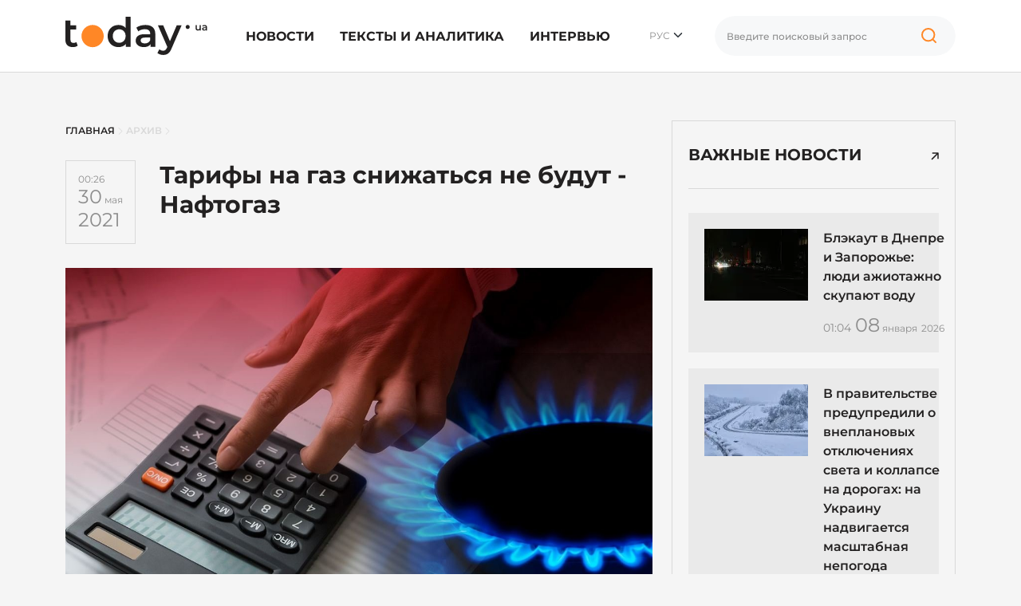

--- FILE ---
content_type: text/html; charset=UTF-8
request_url: https://today.ua/ru/taryfy-na-gaz-snyzhatsya-ne-budut-naftogaz-postavyl-tochku-v-razgovorah-o-deshevoj-letnej-tsene/
body_size: 24451
content:
<!DOCTYPE html>
<html lang="ru">
<head>
    <meta charset="UTF-8">
    <meta name="viewport" content="width=device-width, initial-scale=1.0">


    

        

        <link href="https://today.ua/russkyj-taryfy-na-gaz-snyzhatsya-ne-budut-naftogaz-postavyl-tochku-v-razgovorah-o-deshevoj-letnej-tsene/" rel="alternate" hreflang="x-default">
        <link href="https://today.ua/russkyj-taryfy-na-gaz-snyzhatsya-ne-budut-naftogaz-postavyl-tochku-v-razgovorah-o-deshevoj-letnej-tsene/" rel="alternate" hreflang="uk">

                    <link href="https://today.ua/ru/taryfy-na-gaz-snyzhatsya-ne-budut-naftogaz-postavyl-tochku-v-razgovorah-o-deshevoj-letnej-tsene/" rel="canonical">

            <link
                href="https://today.ua/ru/taryfy-na-gaz-snyzhatsya-ne-budut-naftogaz-postavyl-tochku-v-razgovorah-o-deshevoj-letnej-tsene/"
                rel="alternate" hreflang="ru">
        
    
    


    

    
    
    
    

    <link rel="stylesheet" href="https://today.ua/css/all.css?v=43">

    
    
        <title>Тарифы на газ не будут снижаться даже летом - Нафтогаз
        - today.ua</title>
    <meta name="description"
          content="Потребителям не стоить рассчитывать на летнее снижение тарифов на газ. Вероятнее всего, они останутся на прежнем уровне. На европейском газовом рынке сегодня нет никаких оснований для снижения цен на голубое топливо.

Такой ответ дала компания Нафтогаз">



    <meta name="csrf-token" content="DhSe0ejgv2W4cA0wvPYCHaO8S0TwaEhokbrYPkSE">

    
        <meta property="og:title"
          content="Тарифы на газ снижаться не будут - Нафтогаз"/>
    <meta property="og:description"
          content="Потребителям не стоить рассчитывать на летнее снижение тарифов на газ. Вероятнее всего, они останутся на прежнем уровне. На европейском газовом рынке сегодня нет никаких оснований для снижения цен на голубое топливо.

Такой ответ дала компания Нафтогаз"/>
            <meta property="og:image" content="https://today.ua/wp-content/uploads/2021/02/gaz-1.jpg"/>
        <meta property="og:image:width" content="1200"/>
    <meta property="og:image:height" content="650"/>
    <meta property="og:url" content="https://today.ua/ru/taryfy-na-gaz-snyzhatsya-ne-budut-naftogaz-postavyl-tochku-v-razgovorah-o-deshevoj-letnej-tsene/"/>
    <meta property="og:type" content="article">
    <meta property="og:site_name" content="Today.ua">
    <meta property="og:published_time"
          content="2021-05-30T00:26:52+03:00">
    <meta property="og:modified_time"
          content="2021-05-30T00:26:52+03:00">


    <meta name="twitter:site" content="https://today.ua/">
    <meta name="twitter:card" content="photo">
    <meta name="twitter:title"
          content="Тарифы на газ снижаться не будут - Нафтогаз">
            <meta name="twitter:image" content="https://today.ua/wp-content/uploads/2021/02/gaz-1.jpg">
        <meta name="twitter:url" content="https://today.ua/ru/taryfy-na-gaz-snyzhatsya-ne-budut-naftogaz-postavyl-tochku-v-razgovorah-o-deshevoj-letnej-tsene/">

    <meta name="robots" content="max-image-preview:large">

    
<link rel="preconnect" href="https://www.googletagmanager.com" crossorigin>
<link rel="dns-prefetch" href="https://www.googletagmanager.com">
<link rel="preconnect" href="https://static.cloudflareinsights.com" crossorigin>
<link rel="dns-prefetch" href="https://static.cloudflareinsights.com">
<!--
<link rel="preload"
      href="https://today.ua/fonts/montserrat/JTUSjIg1_i6t8kCHKm459Wlhyw.woff2"
      as="font"
      type="font/woff2"
      crossorigin="anonymous">

<link rel="preload"
      href="https://today.ua/fonts/montserrat/JTUQjIg1_i6t8kCHKm459WxRyS7m.woff2"
      as="font"
      type="font/woff2"
      crossorigin="anonymous">

<link rel="preload"
      href="https://today.ua/fonts/montserrat/JTUSjIg1_i6t8kCHKm459W1hyzbi.woff2"
      as="font"
      type="font/woff2"
      crossorigin="anonymous">
      
<link rel="preload"
      href="https://today.ua/fonts/montserrat/JTUQjIg1_i6t8kCHKm459WxRzS7mw9c.woff2"
      as="font"
      type="font/woff2"
      crossorigin="anonymous">    
  
            <link rel="preload"
              as="image"
              type="image/webp"
              href="https://today.ua/wp-content/uploads/2021/02/gaz-1.jpg"
              imagesrcset="https://today.ua/wp-content/uploads/2021/02/gaz-1.jpg 480w, https://today.ua/wp-content/uploads/2021/02/gaz-1.jpg 730w"
              imagesizes="(max-width: 480px) 480px, (min-width: 481px) 730px"
        >
        -->  
    
    <script type="application/ld+json">
{
  "@context": "https://schema.org",
  "@graph": [
    {
      "@type": "NewsMediaOrganization",
      "@id": "https://today.ua/#organization",
      "name": "Today.ua",
      "url": "https://today.ua/",
      "description": "Сайт новостей Украины и мира today.ua ➤ Самые актуальные новости ✓ Статьи ✓ Аналитика ✓ Интервью ✓ Истории ➤ Всеукраинский информационный портал today.ua",
      "logo": {
        "@type": "ImageObject",
        "@id": "https://today.ua/#logo",
        "url": "https://today.ua/img/logo.png",
        "width": 1780,
        "height": 480
      },
      "sameAs": [
        "https://www.facebook.com/todayuanews"
      ]
    },
    {
      "@type": "WebPage",
      "@id": "https://today.ua/ru/taryfy-na-gaz-snyzhatsya-ne-budut-naftogaz-postavyl-tochku-v-razgovorah-o-deshevoj-letnej-tsene/",
      "url": "https://today.ua/ru/taryfy-na-gaz-snyzhatsya-ne-budut-naftogaz-postavyl-tochku-v-razgovorah-o-deshevoj-letnej-tsene/",
      "name": "Тарифы на газ снижаться не будут - Нафтогаз",
      "isPartOf": {
        "@id": "https://today.ua/#website"
      }
    },
    {
        "@type": "WebSite",
      "@id": "https://today.ua/#website",
      "url": "https://today.ua/",
      "name": "Today.ua"
    },
    {
      "@type": "NewsArticle",
      "@id": "https://today.ua/ru/taryfy-na-gaz-snyzhatsya-ne-budut-naftogaz-postavyl-tochku-v-razgovorah-o-deshevoj-letnej-tsene/#article",
      "mainEntityOfPage": {
        "@id": "https://today.ua/ru/taryfy-na-gaz-snyzhatsya-ne-budut-naftogaz-postavyl-tochku-v-razgovorah-o-deshevoj-letnej-tsene/"
      },
      "headline": "Тарифы на газ снижаться не будут - Нафтогаз",
      "datePublished": "2021-05-30T00:26:52+03:00",
      "dateModified": "2021-05-30T00:26:52+03:00",
      "image": {
        "@type": "ImageObject",
        "url": "https://today.ua/images/default-og.jpg",
        "width": 1200,
        "height": 630
      },
      "publisher": { "@id": "https://today.ua/#organization" }
          }
  ]
}
</script>


    <link rel="alternate" type="application/rss+xml" href="https://today.ua/ru/rss/">

</head>
<body class="homepage  left-border ">

<!-- Google Tag Manager -->
<script>(function (w, d, s, l, i) {
        w[l] = w[l] || [];
        w[l].push({
            'gtm.start':
                new Date().getTime(), event: 'gtm.js'
        });
        var f = d.getElementsByTagName(s)[0],
            j = d.createElement(s), dl = l != 'dataLayer' ? '&l=' + l : '';
        j.async = true;
        j.src =
            'https://www.googletagmanager.com/gtm.js?id=' + i + dl;
        f.parentNode.insertBefore(j, f);
    })(window, document, 'script', 'dataLayer', 'GTM-MGBTL574');</script>
<!-- End Google Tag Manager -->

<!-- Google Tag Manager (noscript) -->
<noscript>
    <iframe src="https://www.googletagmanager.com/ns.html?id=GTM-MGBTL574"
            height="0" width="0" style="display:none;visibility:hidden"></iframe>
</noscript>
<!-- End Google Tag Manager (noscript) -->

<header class="header">
    <div class="container">
        <div class="row">
            <div class="col-12">
                <div class="df df-c">
                    <div class="df-item">
                        <a href="https://today.ua/ru/">
                            <svg width="178" height="48" viewBox="0 0 178 48" fill="none"
                                 xmlns="http://www.w3.org/2000/svg">
                                <path
                                    d="M15.4232 36.2523C14.6791 36.8611 13.7659 37.3177 12.6835 37.6221C11.635 37.9265 10.5189 38.0787 9.33508 38.0787C6.35868 38.0787 4.05873 37.3008 2.43524 35.745C0.811746 34.1891 0 31.923 0 28.9466V4.64493H6.34177V10.8345H13.5967V15.9079H6.34177V28.7944C6.34177 30.1135 6.66308 31.1281 7.30572 31.8384C7.98217 32.5149 8.9123 32.8531 10.0961 32.8531C11.5166 32.8531 12.7004 32.4811 13.6475 31.737L15.4232 36.2523Z"
                                    fill="#232121"/>
                                <path
                                    d="M81.7369 0.0788536V37.7236H75.6488V34.2229C74.6003 35.5082 73.2981 36.4721 71.7423 37.1148C70.2202 37.7574 68.5291 38.0787 66.6689 38.0787C64.0645 38.0787 61.7138 37.5037 59.6168 36.3538C57.5536 35.2038 55.9301 33.5803 54.7463 31.4833C53.5625 29.3525 52.9706 26.9172 52.9706 24.1776C52.9706 21.4379 53.5625 19.0196 54.7463 16.9226C55.9301 14.8256 57.5536 13.2021 59.6168 12.0521C61.7138 10.9021 64.0645 10.3272 66.6689 10.3272C68.4615 10.3272 70.1019 10.6316 71.5901 11.2404C73.0783 11.8492 74.3466 12.7624 75.3951 13.98V0.0788536H81.7369ZM67.4299 32.6502C68.9519 32.6502 70.3217 32.3119 71.5393 31.6355C72.757 30.9252 73.7209 29.9274 74.4312 28.6422C75.1415 27.3569 75.4966 25.8687 75.4966 24.1776C75.4966 22.4864 75.1415 20.9982 74.4312 19.713C73.7209 18.4277 72.757 17.4468 71.5393 16.7704C70.3217 16.0601 68.9519 15.705 67.4299 15.705C65.9078 15.705 64.538 16.0601 63.3204 16.7704C62.1028 17.4468 61.1388 18.4277 60.4286 19.713C59.7183 20.9982 59.3631 22.4864 59.3631 24.1776C59.3631 25.8687 59.7183 27.3569 60.4286 28.6422C61.1388 29.9274 62.1028 30.9252 63.3204 31.6355C64.538 32.3119 65.9078 32.6502 67.4299 32.6502Z"
                                    fill="#232121"/>
                                <path
                                    d="M100.383 10.3272C104.374 10.3272 107.418 11.2911 109.515 13.219C111.646 15.1131 112.711 17.988 112.711 21.8438V37.7236H106.725V34.4259C105.947 35.6097 104.831 36.5229 103.376 37.1655C101.956 37.7743 100.231 38.0787 98.2013 38.0787C96.1719 38.0787 94.3962 37.7405 92.8742 37.064C91.3522 36.3538 90.1684 35.3898 89.3228 34.1722C88.5111 32.9208 88.1052 31.5171 88.1052 29.9613C88.1052 27.526 89.0015 25.5812 90.7941 24.1268C92.6206 22.6386 95.4786 21.8945 99.3682 21.8945H106.369V21.4887C106.369 19.5946 105.795 18.1402 104.645 17.1255C103.528 16.1108 101.854 15.6035 99.6219 15.6035C98.0998 15.6035 96.5947 15.8403 95.1065 16.3138C93.6521 16.7873 92.4176 17.4468 91.4029 18.2924L88.917 13.6756C90.3375 12.5933 92.0456 11.7646 94.0411 11.1896C96.0367 10.6146 98.1506 10.3272 100.383 10.3272ZM99.5204 33.4619C101.11 33.4619 102.514 33.1068 103.731 32.3965C104.983 31.6524 105.862 30.6039 106.369 29.251V26.1055H99.8248C96.1719 26.1055 94.3455 27.3062 94.3455 29.7076C94.3455 30.8576 94.8021 31.7708 95.7153 32.4472C96.6285 33.1237 97.8969 33.4619 99.5204 33.4619Z"
                                    fill="#232121"/>
                                <path
                                    d="M145.722 10.6316L133.038 39.9052C131.854 42.8477 130.417 44.9109 128.726 46.0947C127.035 47.3123 124.988 47.9211 122.587 47.9211C121.234 47.9211 119.898 47.7013 118.579 47.2616C117.26 46.8219 116.178 46.2131 115.332 45.4352L117.869 40.7676C118.478 41.3426 119.188 41.7992 120 42.1375C120.845 42.4757 121.691 42.6448 122.536 42.6448C123.652 42.6448 124.566 42.3573 125.276 41.7823C126.02 41.2073 126.696 40.2434 127.305 38.8905L127.762 37.8251L115.941 10.6316H122.536L131.06 30.6715L139.634 10.6316H145.722Z"
                                    fill="#232121"/>
                                <path
                                    d="M169.795 10.4392V17.2122H168.285V16.3497C168.031 16.6541 167.714 16.8909 167.334 17.06C166.953 17.2206 166.543 17.301 166.104 17.301C165.199 17.301 164.484 17.0515 163.96 16.5526C163.444 16.0453 163.186 15.297 163.186 14.3077V10.4392H164.772V14.092C164.772 14.7008 164.907 15.1575 165.178 15.4619C165.457 15.7578 165.85 15.9058 166.357 15.9058C166.924 15.9058 167.372 15.7324 167.702 15.3858C168.04 15.0306 168.209 14.5233 168.209 13.8637V10.4392H169.795Z"
                                    fill="#232121"/>
                                <path
                                    d="M174.458 10.3631C175.456 10.3631 176.217 10.6041 176.741 11.086C177.274 11.5596 177.54 12.2783 177.54 13.2422V17.2122H176.043V16.3878C175.849 16.6837 175.57 16.912 175.206 17.0727C174.851 17.2249 174.42 17.301 173.912 17.301C173.405 17.301 172.961 17.2164 172.581 17.0473C172.2 16.8697 171.904 16.6287 171.693 16.3243C171.49 16.0115 171.388 15.6606 171.388 15.2716C171.388 14.6628 171.612 14.1766 172.061 13.813C172.517 13.4409 173.232 13.2549 174.204 13.2549H175.954V13.1535C175.954 12.6799 175.811 12.3163 175.523 12.0627C175.244 11.809 174.826 11.6822 174.268 11.6822C173.887 11.6822 173.511 11.7414 173.139 11.8597C172.775 11.9781 172.466 12.143 172.213 12.3544L171.591 11.2002C171.946 10.9296 172.373 10.7224 172.872 10.5787C173.371 10.4349 173.9 10.3631 174.458 10.3631ZM174.242 16.1468C174.64 16.1468 174.991 16.058 175.295 15.8804C175.608 15.6944 175.828 15.4323 175.954 15.094V14.3077H174.318C173.405 14.3077 172.948 14.6078 172.948 15.2082C172.948 15.4957 173.063 15.724 173.291 15.8931C173.519 16.0622 173.836 16.1468 174.242 16.1468Z"
                                    fill="#232121"/>
                                <path
                                    d="M48.0453 24.2375C48.0453 31.9429 41.7989 38.1894 34.0934 38.1894C26.388 38.1894 20.1416 31.9429 20.1416 24.2375C20.1416 16.5321 26.388 10.2856 34.0934 10.2856C41.7989 10.2856 48.0453 16.5321 48.0453 24.2375Z"
                                    fill="#FF8726"/>
                                <path
                                    d="M155.855 12.8223C155.855 14.2233 154.72 15.359 153.319 15.359C151.918 15.359 150.782 14.2233 150.782 12.8223C150.782 11.4213 151.918 10.2856 153.319 10.2856C154.72 10.2856 155.855 11.4213 155.855 12.8223Z"
                                    fill="#232121"/>
                            </svg>

                            
                        </a>
                    </div>
                    <div class="df-item d-none d-lg-block">
                        <ul class="list-group list-group-horizontal mm">
                                                                                                <li class="list-group-item">
                                        <a href="https://today.ua/ru/news/">Новости</a>
                                                                                    <div class="sub-menu">
                                                <ul>
                                                                                                                                                                        <li>
                                                                <a href="https://today.ua/ru/news/politics/"
                                                                >Политика</a>
                                                            </li>
                                                                                                                                                                                                                                <li>
                                                                <a href="https://today.ua/ru/news/economics/"
                                                                >Экономика</a>
                                                            </li>
                                                                                                                                                                                                                                <li>
                                                                <a href="https://today.ua/ru/news/society/"
                                                                >Общество</a>
                                                            </li>
                                                                                                                                                                                                                                <li>
                                                                <a href="https://today.ua/ru/news/world/"
                                                                >Мир</a>
                                                            </li>
                                                                                                                                                                                                                                <li>
                                                                <a href="https://today.ua/ru/news/events/"
                                                                >События</a>
                                                            </li>
                                                                                                                                                                                                                                                                                                                                            <li>
                                                                <a href="https://today.ua/ru/news/show-business/"
                                                                >Шоу-бизнес</a>
                                                            </li>
                                                                                                                                                                                                                                <li>
                                                                <a href="https://today.ua/ru/news/tehno/"
                                                                >Техно</a>
                                                            </li>
                                                                                                                                                                                                                                <li>
                                                                <a href="https://today.ua/ru/news/avto/"
                                                                >Авто</a>
                                                            </li>
                                                                                                                                                            </ul>
                                            </div>
                                                                            </li>
                                                                                                                                <li class="list-group-item">
                                        <a href="https://today.ua/ru/texts-and-analytics/">Тексты и аналитика</a>
                                                                            </li>
                                                                                                                                <li class="list-group-item">
                                        <a href="https://today.ua/ru/interview/">Интервью</a>
                                                                            </li>
                                                                                                                        

                        </ul>
                    </div>
                    <div class="df-item d-none d-lg-block">
                        <div class="hls">
                            <div class="language-selected">
                                                                    <span class="current-language">РУС</span>
                                                                <ul class="language-switcher-desc">
                                                                                                                            <li>
                            <a href="https://today.ua/russkyj-taryfy-na-gaz-snyzhatsya-ne-budut-naftogaz-postavyl-tochku-v-razgovorah-o-deshevoj-letnej-tsene/"
                   >УКР</a>
                    </li>
    


                                                                    </ul>
                            </div>
                        </div>
                    </div>
                                        <div class="df-item d-none d-lg-block">
                        <div class="search-wrapper">
                            <form action="https://today.ua/ru/search/">
                                <div class="search-box">
                                    <input type="text" name="search" class="search-input form-control vlad"
                                           placeholder="Введите поисковый запрос">

                                    <button class="search-icon" type="button">
                                
                                        <svg width="40" height="40" viewBox="0 0 40 40" fill="none"
                                             xmlns="http://www.w3.org/2000/svg">
                                            <path
                                                d="M27.1364 24.161C28.567 22.7676 29.4545 20.8257 29.4545 18.6779C29.4545 14.4375 25.9949 11 21.7273 11C17.4596 11 14 14.4375 14 18.6779C14 22.9183 17.4596 26.3558 21.7273 26.3558C23.8333 26.3558 25.7426 25.5187 27.1364 24.161ZM27.1364 24.161L31 28"
                                                stroke="#FF8726" stroke-width="2" stroke-linecap="round"/>
                                        </svg>

                                    </button>
                                </div>
                            </form>
                        </div>
                    </div>

                    <div class="df-item d-sm-block d-xs-block d-xxl-none d-xl-none d-lg-none d-md-block">
                        <div class="hmb">
                            <div class="bar1"></div>
                            <div class="bar2"></div>
                            <div class="bar3"></div>
                        </div>
                    </div>

                </div>
            </div>
        </div>
    </div>

</header>
<div class="mmc" id="mmc">
    <div class="mmc-cont">
        <div class="container">
            <div class="row mt30">
                <div class="col-12">
                                                    <ul class="language-switcher list-inline">
            <li>
                <a
                                            href="https://today.ua/russkyj-taryfy-na-gaz-snyzhatsya-ne-budut-naftogaz-postavyl-tochku-v-razgovorah-o-deshevoj-letnej-tsene/"
                                        >Укр</a>
            </li>
            <li>
                <a
                                         class="active" >Ру</a>
            </li>
        </ul>
    

                </div>
            </div>
            <div class="row mt20">
                <div class="col-12">
                    <div class="search-wrapper">
                        <form action="https://today.ua/ru/search/">
                            <div class="search-box">
                                <input type="text" name="search" class="search-input form-control"
                                       placeholder="Введите поисковый запрос">

                                <button class="search-icon" type="submit">
                                

                                    <svg width="40" height="40" viewBox="0 0 40 40" fill="none"
                                         xmlns="http://www.w3.org/2000/svg">
                                        <path
                                            d="M27.1364 24.161C28.567 22.7676 29.4545 20.8257 29.4545 18.6779C29.4545 14.4375 25.9949 11 21.7273 11C17.4596 11 14 14.4375 14 18.6779C14 22.9183 17.4596 26.3558 21.7273 26.3558C23.8333 26.3558 25.7426 25.5187 27.1364 24.161ZM27.1364 24.161L31 28"
                                            stroke="#FF8726" stroke-width="2" stroke-linecap="round"/>
                                    </svg>

                                </button>
                            </div>
                        </form>
                    </div>
                </div>
            </div>
            <div class="row mt30">
                <div class="col-12">
                    <ul class="list-group mm">
                                                                                    <li class="list-group-item">
                                    <a href="https://today.ua/ru/news/">Новости</a>
                                    <div class="sub-menu">
                                        <ul>

                                                                                            <li>
                                                    <a href="https://today.ua/ru/news/politics/">Политика</a>
                                                </li>
                                                                                            <li>
                                                    <a href="https://today.ua/ru/news/economics/">Экономика</a>
                                                </li>
                                                                                            <li>
                                                    <a href="https://today.ua/ru/news/society/">Общество</a>
                                                </li>
                                                                                            <li>
                                                    <a href="https://today.ua/ru/news/world/">Мир</a>
                                                </li>
                                                                                            <li>
                                                    <a href="https://today.ua/ru/news/events/">События</a>
                                                </li>
                                                                                            <li>
                                                    <a href="https://today.ua/ru/news/sport/">Спорт</a>
                                                </li>
                                                                                            <li>
                                                    <a href="https://today.ua/ru/news/show-business/">Шоу-бизнес</a>
                                                </li>
                                                                                            <li>
                                                    <a href="https://today.ua/ru/news/tehno/">Техно</a>
                                                </li>
                                                                                            <li>
                                                    <a href="https://today.ua/ru/news/avto/">Авто</a>
                                                </li>
                                            
                                        </ul>
                                    </div>
                                </li>
                                                                                                                <li class="list-group-item">
                                    <a href="https://today.ua/ru/texts-and-analytics/">Тексты и аналитика</a>
                                    <div class="sub-menu">
                                        <ul>

                                            
                                        </ul>
                                    </div>
                                </li>
                                                                                                                <li class="list-group-item">
                                    <a href="https://today.ua/ru/interview/">Интервью</a>
                                    <div class="sub-menu">
                                        <ul>

                                            
                                        </ul>
                                    </div>
                                </li>
                                                                                                                            </ul>
                </div>
            </div>
            <div class="row">
                <div class="col-12">
                    <div class="subscribe-block">
                        <div class="subscribe-title">Подпишитесь на Today.ua</div>
                        <div class="subscribe-text mt10">Будьте всегда в курсе последних новостей.</div>
                        <div class="subscribe-social mt30">
                            <ul class="list-unstyled list-inline">
                                <li>
                                    <a href="https://t.me/+qgONpmy82zhiOTRi" target="_blank" rel="nofollow">
                                        <svg width="21" height="20" viewBox="0 0 21 20" fill="none"
                                             xmlns="http://www.w3.org/2000/svg">
                                            <path
                                                d="M20.0207 1.20475C19.6809 0.911459 19.1472 0.869495 18.5953 1.09499C18.0149 1.33202 2.16512 8.25098 1.51992 8.53366C1.40257 8.57517 0.377694 8.96437 0.483263 9.83132C0.577505 10.613 1.40121 10.9367 1.5018 10.974L5.53109 12.3782C5.79841 13.2839 6.78387 16.6253 7.0018 17.3392C7.13773 17.7842 7.35929 18.3689 7.74758 18.4893C8.0883 18.623 8.42719 18.5008 8.64648 18.3256L11.1099 16L15.0866 19.1565L15.1813 19.2142C15.4514 19.3359 15.7101 19.3968 15.957 19.3968C16.1478 19.3968 16.3308 19.3604 16.5057 19.2875C17.1015 19.0385 17.3398 18.4607 17.3648 18.3952L20.3352 2.68086C20.5164 1.84158 20.2645 1.41457 20.0207 1.20475ZM9.08462 12.9399L7.72538 16.629L6.36612 12.0176L16.7871 4.17819L9.08462 12.9399Z"
                                                fill="#FF8726"/>
                                        </svg>
                                        Telegram
                                    </a>
                                </li>
                                <li>
                                    <a href="https://news.google.com/publications/CAAqIQgKIhtDQklTRGdnTWFnb0tDSFJ2WkdGNUxuVmhLQUFQAQ?ceid=UA:ru&amp;oc=3&amp;hl=ru&amp;gl=UA"
                                       target="_blank" rel="nofollow">
                                        <svg width="28" height="23" viewBox="0 0 28 23" fill="none"
                                             xmlns="http://www.w3.org/2000/svg">
                                            <path
                                                d="M21.8355 4.27443V1.09256C21.8347 0.913768 21.763 0.7426 21.6361 0.6166C21.5093 0.4906 21.3376 0.420055 21.1589 0.420438H6.82505C6.73612 0.419635 6.64791 0.436409 6.56548 0.469796C6.48305 0.503182 6.40802 0.552524 6.34472 0.614987C6.28141 0.677451 6.23107 0.751805 6.19658 0.83378C6.16209 0.915755 6.14413 1.00374 6.14374 1.09267V4.22916L15.4298 0.851401C15.5959 0.799977 15.7756 0.816468 15.9296 0.897264C16.0835 0.97806 16.1992 1.11658 16.2512 1.28248L16.8542 2.94048L21.8355 4.27443ZM26.8111 6.12667L17.0682 3.50558L17.9003 5.7921H24.08C24.2597 5.79251 24.432 5.86409 24.5591 5.99119C24.6862 6.11829 24.7578 6.29056 24.7582 6.47031V16.2041L27.245 6.9451C27.2958 6.77902 27.2787 6.59957 27.1973 6.44612C27.116 6.29268 26.9771 6.17779 26.8111 6.12667ZM3.22428 6.47031C3.2251 6.29065 3.29684 6.11858 3.4239 5.99156C3.55096 5.86455 3.72305 5.79286 3.90271 5.7921H17.3547L15.9499 1.92903C15.896 1.76441 15.7794 1.62765 15.6254 1.54837C15.4714 1.4691 15.2923 1.45369 15.127 1.50548L1.1186 6.60455C0.957536 6.67098 0.829438 6.79864 0.762467 6.95948C0.695496 7.12032 0.695133 7.30117 0.761457 7.46228L3.22428 14.2267V6.47031ZM3.22428 6.47031C3.2251 6.29065 3.29684 6.11858 3.4239 5.99156C3.55096 5.86455 3.72305 5.79286 3.90271 5.7921H17.3547L15.9499 1.92903C15.896 1.76441 15.7794 1.62765 15.6254 1.54837C15.4714 1.4691 15.2923 1.45369 15.127 1.50548L1.1186 6.60455C0.957536 6.67098 0.829438 6.79864 0.762467 6.95948C0.695496 7.12032 0.695133 7.30117 0.761457 7.46228L3.22428 14.2267V6.47031ZM24.2488 21.4627C24.2484 21.6425 24.1768 21.8148 24.0497 21.942C23.9225 22.0691 23.7502 22.1407 23.5704 22.141H4.41347C4.23369 22.1407 4.06137 22.0691 3.93425 21.942C3.80712 21.8148 3.73553 21.6425 3.73515 21.4627V6.9814C3.73553 6.80161 3.80712 6.6293 3.93425 6.50217C4.06137 6.37505 4.23369 6.30346 4.41347 6.30308H23.5703C23.7501 6.30346 23.9224 6.37505 24.0495 6.50217C24.1767 6.6293 24.2483 6.80161 24.2486 6.9814L24.2488 21.4627ZM20.8937 17.6781V16.3547C20.8936 16.3311 20.8843 16.3085 20.8676 16.2918C20.8509 16.2752 20.8283 16.2658 20.8047 16.2658H14.8586V17.7731H20.8047C20.8168 17.7729 20.8288 17.7703 20.8399 17.7654C20.851 17.7605 20.861 17.7534 20.8694 17.7445C20.8777 17.7356 20.8841 17.7252 20.8883 17.7138C20.8925 17.7024 20.8943 17.6903 20.8937 17.6781ZM21.7979 14.8143V13.4849C21.7981 13.4731 21.7959 13.4614 21.7915 13.4505C21.7872 13.4395 21.7806 13.4295 21.7724 13.4211C21.7641 13.4127 21.7542 13.406 21.7434 13.4014C21.7325 13.3969 21.7208 13.3945 21.709 13.3945H14.8586V14.9018H21.709C21.7209 14.902 21.7327 14.8998 21.7437 14.8953C21.7546 14.8908 21.7646 14.8841 21.7729 14.8757C21.7813 14.8672 21.7878 14.8571 21.7921 14.8461C21.7964 14.835 21.7984 14.8232 21.798 14.8113L21.7979 14.8143ZM20.8937 11.9507V10.6152C20.8936 10.5916 20.8843 10.569 20.8676 10.5523C20.8509 10.5356 20.8283 10.5263 20.8047 10.5263H14.8586V12.0335H20.8047C20.8279 12.0332 20.8501 12.0239 20.8667 12.0076C20.8832 11.9914 20.8929 11.9693 20.8937 11.9461V11.9507ZM9.73112 13.5438V14.9002H11.6905C11.5292 15.7292 10.7997 16.3307 9.73112 16.3307C9.16494 16.3105 8.62867 16.0714 8.23526 15.6638C7.84184 15.2561 7.62198 14.7117 7.62198 14.1451C7.62198 13.5786 7.84184 13.0342 8.23526 12.6265C8.62867 12.2188 9.16494 11.9798 9.73112 11.9596C10.2467 11.951 10.745 12.1459 11.1178 12.5022L12.1517 11.4698C11.4971 10.8542 10.6296 10.5161 9.73112 10.5263C8.77174 10.5263 7.85164 10.9074 7.17325 11.5858C6.49487 12.2642 6.11375 13.1843 6.11375 14.1437C6.11375 15.103 6.49487 16.0231 7.17325 16.7015C7.85164 17.3799 8.77174 17.761 9.73112 17.761C11.8216 17.761 13.1978 16.2914 13.1978 14.222C13.1966 13.9928 13.1774 13.764 13.1404 13.5377L9.73112 13.5438Z"
                                                fill="#FF8726"/>
                                        </svg>

                             
                                        Google News</a>
                                </li>
                            </ul>
                        </div>
                    </div>
                </div>
            </div>
            <div class="mt30"></div>
        </div>
    </div>
</div>



    <main class="main main-padding">
        <div class="container">
            <div class="row">
                <div class="col-lg-8">

                    <div class="row breadcrumbs">
    <div class="col-12" aria-label="breadcrumb">
        <ul class="list-bread" itemscope itemtype="https://schema.org/BreadcrumbList">
            <li itemprop="itemListElement" itemscope itemtype="https://schema.org/ListItem" class="breadcrumb-item">
                <a title="Главная" itemprop="item" href="https://today.ua/ru/">
                    <span itemprop="name">Главная</span>
                    <meta itemprop="position" content="0">
                </a>
            </li>
            <li>

                <svg width="6" height="9" viewBox="0 0 6 9" fill="none" xmlns="http://www.w3.org/2000/svg">
                    <path d="M1 0.5L5 4.5L1 8.5" stroke="#D9D9D9" stroke-linecap="round"/>
                </svg>

            </li>
                                                <li itemprop="itemListElement" itemscope itemtype="https://schema.org/ListItem"
                        class="breadcrumb-item">
                        <a title="Архив" itemprop="item"
                           href="https://today.ua/ru/archive/">
                            <span itemprop="name">Архив</span>
                            <meta itemprop="position" content="1">
                        </a>
                    </li>
                    <li>

                        <svg width="6" height="9" viewBox="0 0 6 9" fill="none" xmlns="http://www.w3.org/2000/svg">
                            <path d="M1 0.5L5 4.5L1 8.5" stroke="#D9D9D9" stroke-linecap="round"/>
                        </svg>

                    </li>
                                            
                    <li  style="display:none;"                     itemprop="itemListElement" itemscope itemtype="https://schema.org/ListItem"
                        class="breadcrumb-item active" aria-current="page">
                            <span itemprop="item" itemscope itemtype="https://schema.org/WebPage">
                            <span itemprop="name">Тарифы на газ снижаться не будут - Нафтогаз</span>
                            </span>
                        <meta itemprop="position" content="2">
                    </li>
                                    </ul>
    </div>
</div>


                    <article class="article"
         data-slug="223436-russkyj-taryfy-na-gaz-snyzhatsya-ne-budut-naftogaz-postavyl-tochku-v-razgovorah-o-deshevoj-letnej-tsene"
        data-title="Тарифы на газ снижаться не будут - Нафтогаз">
    <div class="row">
        <div class="col-12">
            <div itemscope itemprop="mainEntityOfPage"
                 itemtype="https://schema.org/WebPage"

                                                           itemid="https://today.ua/ru/taryfy-na-gaz-snyzhatsya-ne-budut-naftogaz-postavyl-tochku-v-razgovorah-o-deshevoj-letnej-tsene/"
                                              >
                <meta itemprop="name" content="Тарифы на газ снижаться не будут - Нафтогаз"/>
            </div>
            <div class="df align-items-start mt10 mobile-column justify-content-start">
                <div class="df-item">
                    <div class="ar-d-c">
                        <div
                            class="ar-time">00:26</div>
                        <div class="ar-date">
                            <span>30</span>
                            мая
                        </div>
                        <div class="ar-year">
                            2021
                        </div>
                    </div>
                </div>
                <div class="df-item">
                    <h1 itemprop="headline" class="ar-t">
                        Тарифы на газ снижаться не будут - Нафтогаз
                    </h1>
                </div>
            </div>

        </div>
    </div>
    <div class="ar-cont">
        <div class="ar-img">
            <picture>
    <source media="(min-width: 768px)" srcset="https://today.ua/wp-content/uploads/2021/02/gaz-1.jpg">

    <source media="(max-width: 767px)" srcset="https://today.ua/wp-content/uploads/2021/02/gaz-1.jpg">
    <img
        class="article-image"
        decoding="async"
        loading="eager"
        fetchpriority="high"
        src="https://today.ua/wp-content/uploads/2021/02/gaz-1.jpg"
        srcset="
        https://today.ua/wp-content/uploads/2021/02/gaz-1.jpg 480w,
        https://today.ua/wp-content/uploads/2021/02/gaz-1.jpg 1200w"
        sizes="(max-width: 767px) 100vw, 1200px"
        width="1200"
        height="650"
        alt="Тарифы на газ снижаться не будут - Нафтогаз - today.ua"
        title="Тарифы на газ снижаться не будут - Нафтогаз"
    />
</picture>


    <div itemprop="image" itemscope itemtype="https://schema.org/ImageObject">
        <meta itemprop="url" content="https://today.ua/wp-content/uploads/2021/02/gaz-1.jpg" />
        <meta itemprop="width" content="1200" />
        <meta itemprop="height" content="650" />
    </div>
        </div>
        <div class="row about-news">

            <div class="df">
                <div class="df-item">
                    <div class="ar-views">
                        <svg width="26" height="20" viewBox="0 0 26 20" fill="none"
                             xmlns="http://www.w3.org/2000/svg">
                            <path
                                d="M2.17014 12.2432L1.39095 12.87L2.17014 12.2432ZM2.17014 7.75684L1.39095 7.13004L2.17014 7.75684ZM23.8299 12.2432L24.609 12.87L23.8299 12.2432ZM23.8299 7.75684L24.609 7.13004L23.8299 7.75684ZM25 10H26H25ZM23.0507 11.6164C22.0085 12.9119 20.5234 14.5282 18.7612 15.8132C16.9921 17.1032 15.0259 18 13 18V20C15.6129 20 17.9895 18.8512 19.9396 17.4292C21.8965 16.0022 23.5069 14.2401 24.609 12.87L23.0507 11.6164ZM13 18C10.9741 18 9.00786 17.1032 7.2388 15.8132C5.47659 14.5282 3.99146 12.9119 2.94932 11.6164L1.39095 12.87C2.49312 14.2401 4.10348 16.0022 6.06041 17.4292C8.01048 18.8512 10.3871 20 13 20V18ZM2.94932 8.38363C3.99146 7.08813 5.47659 5.47181 7.2388 4.1868C9.00786 2.89679 10.9741 2 13 2V0C10.3871 0 8.01048 1.14882 6.06041 2.57081C4.10348 3.99782 2.49312 5.75991 1.39095 7.13004L2.94932 8.38363ZM13 2C15.0259 2 16.9921 2.89679 18.7612 4.1868C20.5234 5.47181 22.0085 7.08813 23.0507 8.38363L24.609 7.13004C23.5069 5.75991 21.8965 3.99782 19.9396 2.57081C17.9895 1.14882 15.6129 0 13 0V2ZM2.94932 11.6164C2.11182 10.5753 2 10.3718 2 10H0C0 11.2053 0.668268 11.9716 1.39095 12.87L2.94932 11.6164ZM1.39095 7.13004C0.668268 8.02843 0 8.79468 0 10H2C2 9.62824 2.11182 9.42474 2.94932 8.38363L1.39095 7.13004ZM24.609 12.87C25.3317 11.9716 26 11.2053 26 10H24C24 10.3718 23.8882 10.5753 23.0507 11.6164L24.609 12.87ZM23.0507 8.38363C23.8882 9.42474 24 9.62824 24 10H26C26 8.79468 25.3317 8.02843 24.609 7.13004L23.0507 8.38363ZM15.3976 10C15.3976 11.3054 14.3305 12.375 13 12.375V14.375C15.4224 14.375 17.3976 12.4225 17.3976 10H15.3976ZM13 12.375C11.6695 12.375 10.6024 11.3054 10.6024 10H8.60239C8.60239 12.4225 10.5776 14.375 13 14.375V12.375ZM10.6024 10C10.6024 8.69461 11.6695 7.625 13 7.625V5.625C10.5776 5.625 8.60239 7.57747 8.60239 10H10.6024ZM13 7.625C14.3305 7.625 15.3976 8.69461 15.3976 10H17.3976C17.3976 7.57747 15.4224 5.625 13 5.625V7.625Z"
                                fill="#8D8D8D"/>
                        </svg>
                        <span class="view-count">18050</span>
                    </div>
                </div>
                            </div>
            <hr class="mt30">

        </div>
        
        <!--<div itemprop="publisher" itemscope itemtype="https://schema.org/NewsMediaOrganization">-->
        <!--        <link itemprop="url" href="https://today.ua/">-->
        <!--        <link itemprop="sameAs" href="https://www.facebook.com/todayuanews">-->
        <!--        <meta itemprop="name"-->
        <!--              content="Today.ua">-->
        <!--        <meta itemprop="description"-->
        <!--              content="Сайт новостей Украины и мира today.ua ➤ Самые актуальные новости ✓ Статьи ✓ Аналитика ✓ Интервью ✓ Истории ➤ Всеукраинский информационный портал today.ua">-->
        <!--        <div itemprop="logo" itemscope itemtype="https://www.schema.org/ImageObject">-->
        <!--            <link itemprop="url" href="https://today.ua/svg/logo.svg">-->
        <!--            <link itemprop="contentUrl" href="https://today.ua/svg/logo.svg">-->
        <!--        </div>-->
        <!--    </div>-->
        
        <div itemprop="articleBody">
                            Потребителям не стоить рассчитывать на летнее снижение тарифов на газ. Вероятнее всего, они останутся на прежнем уровне. На европейском газовом рынке сегодня нет никаких оснований для снижения цен на голубое топливо.

Такой ответ дала компания Нафтогаз на запрос журналистов одного из украинских изданий. Основная причина высоких летних тарифов – холодная прошедшая зима и аномально холодная затяжная весна. Длительный период низких температур привел к повышенному расходу газа из подземных хранилищ.

С окончанием отопительного сезона, Европа принялась пополнять запасы газа в своих подземных хранилищах. Поэтому об апрельском, а затем и майском снижении цены на газ говорить не приходилось.

Однако и теперь, на исходе весны, подземные хранилища Европы заполнены лишь на 35%, тогда как в прошлом году на эту пору уже было заполнено вдвое больше. На сегодня в ПХГ закачано 36 миллиардов кубометров газа, и это на 37 миллиардов меньше, чем в конце мая 2020.

<img class="lazy" loading=lazy class="aligncenter wp-image-197022 size-full" src="https://today.ua/wp-content/uploads/2021/02/gaz3.jpg" alt="Тарифы на газ снижаться не будут - Нафтогаз - today.ua" title="Тарифы на газ снижаться не будут - Нафтогаз"" width="800" height="517" />

В связи с наступлением тепла, стоимость газа в Европе все же немного снизилась, однако это 6-7-процентное снижение погоды на рынке не делает. Конечно, потребители вправе ожидать летнего снижения цены на газ, однако в этом году это маловероятно и может случиться разве что под влиянием форс-мажорных обстоятельств, говорят в Нафтогазе.

Однако на сегодня в Украине функционирует рынок газа, на котором предлагают свои услуги более 50 компаний-поставщиков. Они предлагают разные тарифы на газ и различные тарифные планы. Поэтому потребителям есть из кого выбирать.
<blockquote>"И цена на газ – один из главных факторов выбора компании. Поэтому поставщики будут делать максимум, чтобы оптимизировать цену для клиента и находить новые решения для экономии", - говорят в Нафтогазе.</blockquote>
Напомним, эксперты газового рынка также считают, что <a href="https://today.ua/ru/letnye-taryfy-na-gaz-ukrayntsam-rasskazaly-kogda-ony-stanut-nyzhe/">летом не стоит ждать существенного снижения тарифов на газ.</a> Разве что некоторые компании могут временно пойти на такой шаг, чтобы привлечь на свою сторону клиентов.<div class="subscribe-block mb20">
    <div class="read-also-title">
        <div class="df">
            <div class="df-item">
                <div class="d-inline-block">
                    <svg width="40" height="40" viewBox="0 0 40 40" fill="none" xmlns="http://www.w3.org/2000/svg">
                        <path d="M26.9835 3.33337H13.0168C6.95016 3.33337 3.3335 6.95004 3.3335 13.0167V26.9667C3.3335 33.05 6.95016 36.6667 13.0168 36.6667H26.9668C33.0335 36.6667 36.6502 33.05 36.6502 26.9834V13.0167C36.6668 6.95004 33.0502 3.33337 26.9835 3.33337Z" fill="#ECECEC"/>
                        <path d="M19.9993 17.8165C18.7993 17.8165 17.8159 18.7999 17.8159 19.9999C17.8159 21.1999 18.7993 22.1832 19.9993 22.1832C21.1993 22.1832 22.1826 21.1999 22.1826 19.9999C22.1826 18.7999 21.1993 17.8165 19.9993 17.8165Z" fill="#FF8726"/>
                        <path d="M11.6658 17.8165C10.4658 17.8165 9.48242 18.7999 9.48242 19.9999C9.48242 21.1999 10.4658 22.1832 11.6658 22.1832C12.8658 22.1832 13.8491 21.1999 13.8491 19.9999C13.8491 18.7999 12.8658 17.8165 11.6658 17.8165Z" fill="#FF8726"/>
                        <path d="M28.3323 17.8165C27.1323 17.8165 26.1489 18.7999 26.1489 19.9999C26.1489 21.1999 27.1323 22.1832 28.3323 22.1832C29.5323 22.1832 30.5156 21.1999 30.5156 19.9999C30.5156 18.7999 29.5323 17.8165 28.3323 17.8165Z" fill="#FF8726"/>
                    </svg>
                </div>
                <div class="read-also-title-text d-inline-block">Читайте также</div>
            </div>
            <div class="df-item">
                <svg width="10" height="10" viewBox="0 0 10 10" fill="none" xmlns="http://www.w3.org/2000/svg">
                    <path d="M9.75 1C9.75 0.585787 9.41421 0.25 9 0.250001L2.25 0.25C1.83579 0.25 1.5 0.585787 1.5 1C1.5 1.41421 1.83579 1.75 2.25 1.75H8.25V7.75C8.25 8.16421 8.58579 8.5 9 8.5C9.41421 8.5 9.75 8.16421 9.75 7.75L9.75 1ZM1.53033 9.53033L9.53033 1.53033L8.46967 0.46967L0.46967 8.46967L1.53033 9.53033Z" fill="#232121"/>
                </svg>
            </div>
        </div>
    </div>
    <div class="read-also-content">
        <a href="https://today.ua/ru/484764-yak-platiti-ta-peredavati-pokazniki-gazu-po-novomu-v-naftogazi-rozpovili-pro-vazhlivi-zmini/">Как платить и передавать показания газа по-новому: в Нафтогазе рассказали о важных изменениях</a>
    </div>
</div>

            

            <meta itemprop="name" content="Тарифы на газ снижаться не будут - Нафтогаз"/>
            <meta itemprop="url"
                                        content="https://today.ua/ru/taryfy-na-gaz-snyzhatsya-ne-budut-naftogaz-postavyl-tochku-v-razgovorah-o-deshevoj-letnej-tsene/"
                              >
            <meta itemprop="datePublished"
                  content="2021-05-30T00:26:52+03:00">
            <meta itemprop="dateModified"
                  content="2021-05-30T00:26:52+03:00">
            
            

            

        </div>
        
    </div>
</article>
<!--                     <div class="row sidebar">
                        <div class="col-12">
                            <div class="subscribe-block">
                                <div class="df mobile-column">
                                    <div class="df-item">
                                        <div class="subscribe-title">Подпишитесь на Today.ua</div>
                                        <div
                                            class="subscribe-text mt10">Будьте всегда в курсе последних новостей.</div>
                                    </div>
                                    <div class="df-item">
                                        <div class="subscribe-social">
                                            <ul class="list-unstyled list-inline">
                                                <li>
                                                    <a href="https://t.me/+qgONpmy82zhiOTRi" rel="nofollow" target="_blank">
                                                        <svg width="21" height="20" viewBox="0 0 21 20" fill="none"
                                                             xmlns="http://www.w3.org/2000/svg">
                                                            <path
                                                                d="M20.0207 1.20475C19.6809 0.911459 19.1472 0.869495 18.5953 1.09499C18.0149 1.33202 2.16512 8.25098 1.51992 8.53366C1.40257 8.57517 0.377694 8.96437 0.483263 9.83132C0.577505 10.613 1.40121 10.9367 1.5018 10.974L5.53109 12.3782C5.79841 13.2839 6.78387 16.6253 7.0018 17.3392C7.13773 17.7842 7.35929 18.3689 7.74758 18.4893C8.0883 18.623 8.42719 18.5008 8.64648 18.3256L11.1099 16L15.0866 19.1565L15.1813 19.2142C15.4514 19.3359 15.7101 19.3968 15.957 19.3968C16.1478 19.3968 16.3308 19.3604 16.5057 19.2875C17.1015 19.0385 17.3398 18.4607 17.3648 18.3952L20.3352 2.68086C20.5164 1.84158 20.2645 1.41457 20.0207 1.20475ZM9.08462 12.9399L7.72538 16.629L6.36612 12.0176L16.7871 4.17819L9.08462 12.9399Z"
                                                                fill="#FF8726"/>
                                                        </svg>
                                                        Telegram
                                                    </a>
                                                </li>
                                                <li>
                                                    <a href="https://news.google.com/publications/CAAqIQgKIhtDQklTRGdnTWFnb0tDSFJ2WkdGNUxuVmhLQUFQAQ?ceid=UA:ru&amp;oc=3&amp;hl=ru&amp;gl=UA"
                                                       rel="nofollow" target="_blank">
                                                        <svg width="28" height="23" viewBox="0 0 28 23" fill="none"
                                                             xmlns="http://www.w3.org/2000/svg">
                                                            <path
                                                                d="M21.8355 4.27443V1.09256C21.8347 0.913768 21.763 0.7426 21.6361 0.6166C21.5093 0.4906 21.3376 0.420055 21.1589 0.420438H6.82505C6.73612 0.419635 6.64791 0.436409 6.56548 0.469796C6.48305 0.503182 6.40802 0.552524 6.34472 0.614987C6.28141 0.677451 6.23107 0.751805 6.19658 0.83378C6.16209 0.915755 6.14413 1.00374 6.14374 1.09267V4.22916L15.4298 0.851401C15.5959 0.799977 15.7756 0.816468 15.9296 0.897264C16.0835 0.97806 16.1992 1.11658 16.2512 1.28248L16.8542 2.94048L21.8355 4.27443ZM26.8111 6.12667L17.0682 3.50558L17.9003 5.7921H24.08C24.2597 5.79251 24.432 5.86409 24.5591 5.99119C24.6862 6.11829 24.7578 6.29056 24.7582 6.47031V16.2041L27.245 6.9451C27.2958 6.77902 27.2787 6.59957 27.1973 6.44612C27.116 6.29268 26.9771 6.17779 26.8111 6.12667ZM3.22428 6.47031C3.2251 6.29065 3.29684 6.11858 3.4239 5.99156C3.55096 5.86455 3.72305 5.79286 3.90271 5.7921H17.3547L15.9499 1.92903C15.896 1.76441 15.7794 1.62765 15.6254 1.54837C15.4714 1.4691 15.2923 1.45369 15.127 1.50548L1.1186 6.60455C0.957536 6.67098 0.829438 6.79864 0.762467 6.95948C0.695496 7.12032 0.695133 7.30117 0.761457 7.46228L3.22428 14.2267V6.47031ZM3.22428 6.47031C3.2251 6.29065 3.29684 6.11858 3.4239 5.99156C3.55096 5.86455 3.72305 5.79286 3.90271 5.7921H17.3547L15.9499 1.92903C15.896 1.76441 15.7794 1.62765 15.6254 1.54837C15.4714 1.4691 15.2923 1.45369 15.127 1.50548L1.1186 6.60455C0.957536 6.67098 0.829438 6.79864 0.762467 6.95948C0.695496 7.12032 0.695133 7.30117 0.761457 7.46228L3.22428 14.2267V6.47031ZM24.2488 21.4627C24.2484 21.6425 24.1768 21.8148 24.0497 21.942C23.9225 22.0691 23.7502 22.1407 23.5704 22.141H4.41347C4.23369 22.1407 4.06137 22.0691 3.93425 21.942C3.80712 21.8148 3.73553 21.6425 3.73515 21.4627V6.9814C3.73553 6.80161 3.80712 6.6293 3.93425 6.50217C4.06137 6.37505 4.23369 6.30346 4.41347 6.30308H23.5703C23.7501 6.30346 23.9224 6.37505 24.0495 6.50217C24.1767 6.6293 24.2483 6.80161 24.2486 6.9814L24.2488 21.4627ZM20.8937 17.6781V16.3547C20.8936 16.3311 20.8843 16.3085 20.8676 16.2918C20.8509 16.2752 20.8283 16.2658 20.8047 16.2658H14.8586V17.7731H20.8047C20.8168 17.7729 20.8288 17.7703 20.8399 17.7654C20.851 17.7605 20.861 17.7534 20.8694 17.7445C20.8777 17.7356 20.8841 17.7252 20.8883 17.7138C20.8925 17.7024 20.8943 17.6903 20.8937 17.6781ZM21.7979 14.8143V13.4849C21.7981 13.4731 21.7959 13.4614 21.7915 13.4505C21.7872 13.4395 21.7806 13.4295 21.7724 13.4211C21.7641 13.4127 21.7542 13.406 21.7434 13.4014C21.7325 13.3969 21.7208 13.3945 21.709 13.3945H14.8586V14.9018H21.709C21.7209 14.902 21.7327 14.8998 21.7437 14.8953C21.7546 14.8908 21.7646 14.8841 21.7729 14.8757C21.7813 14.8672 21.7878 14.8571 21.7921 14.8461C21.7964 14.835 21.7984 14.8232 21.798 14.8113L21.7979 14.8143ZM20.8937 11.9507V10.6152C20.8936 10.5916 20.8843 10.569 20.8676 10.5523C20.8509 10.5356 20.8283 10.5263 20.8047 10.5263H14.8586V12.0335H20.8047C20.8279 12.0332 20.8501 12.0239 20.8667 12.0076C20.8832 11.9914 20.8929 11.9693 20.8937 11.9461V11.9507ZM9.73112 13.5438V14.9002H11.6905C11.5292 15.7292 10.7997 16.3307 9.73112 16.3307C9.16494 16.3105 8.62867 16.0714 8.23526 15.6638C7.84184 15.2561 7.62198 14.7117 7.62198 14.1451C7.62198 13.5786 7.84184 13.0342 8.23526 12.6265C8.62867 12.2188 9.16494 11.9798 9.73112 11.9596C10.2467 11.951 10.745 12.1459 11.1178 12.5022L12.1517 11.4698C11.4971 10.8542 10.6296 10.5161 9.73112 10.5263C8.77174 10.5263 7.85164 10.9074 7.17325 11.5858C6.49487 12.2642 6.11375 13.1843 6.11375 14.1437C6.11375 15.103 6.49487 16.0231 7.17325 16.7015C7.85164 17.3799 8.77174 17.761 9.73112 17.761C11.8216 17.761 13.1978 16.2914 13.1978 14.222C13.1966 13.9928 13.1774 13.764 13.1404 13.5377L9.73112 13.5438Z"
                                                                fill="#FF8726"/>
                                                        </svg>
                                                        Google News
                                                    </a>
                                                </li>
                                            </ul>
                                        </div>
                                    </div>
                                </div>


                            </div>
                        </div>
                    </div> -->

                    <!-- ShareThis BEGIN --><div class="mt20 sharethis-inline-share-buttons"></div><!-- ShareThis END -->


<!--                     <div class="buttons-block">
                                                <a rel="nofollow" target="_blank" href="https://news.google.com/publications/CAAqIQgKIhtDQklTRGdnTWFnb0tDSFJ2WkdGNUxuVmhLQUFQAQ?ceid=UA:ru&oc=3&hl=ru&gl=UA" class="subscribe-button google-news"><span class="subscribe-icon"><img src="/svg/share/google-news-color.svg" alt="Підписатись у Google News"></span> Подписаться на Google News</a>
                        <a rel="nofollow" target="_blank" href="https://t.me/+qgONpmy82zhiOTRi" class="subscribe-button telegram"><span class="subscribe-icon"><img src="/svg/share/telegram-color.svg" alt="Підписатись у Telegram"></span> Подписаться на Telegram</a>
                        

                    </div> -->


                    <div class="row">
                        <div class="col-12">
                                                        <div class="tags-share-cont">
                                <div class="df mobile-column">
                                    <div class="df-item">


                                            <div class="tags-cont">
                                                Больше о: <span class="all-news-tags">
                                                                                                                                                                        <a href="https://today.ua/ru/tag/tarifi-na-gaz/"
                                                           class="tag">тарифы на газ</a>
                                                                                                        </span>
                                            </div>

                                    </div>






































































                                </div>
                            </div>
                                                    </div>
                    </div>

                    





                                            <div data-type="_mgwidget" data-widget-id="1788767"></div>
                    



                    <div class="row mt30">
                        <div class="col-sm-12">
                            <div class="df pr">
                                <div class="df-item">
                                    <div class="m-n-cat-b">
                                        <div class="ct">
                                            <a href="https://today.ua/ru/news/">Читайте также</a></div>
                                    </div>
                                </div>
                            </div>
                        </div>
                    </div>

                    <div class="row mt20">
                                                    <div class="col-md-4">
                                <div class="u-n-c">
                                    <div class="u-n-i">
                                                                                    <a href="https://today.ua/ru/485354-budanov-nazvav-misyac-koli-mozhlivi-realni-peregovori-pro-zavershennya-vijni/">
                                                <img
                                                    loading="lazy"
                                                    src="https://today.ua/storage/images/media/jul2025/5240-kirilo-budanov-crop-480-320.webp"
                                                    alt="Буданов назвал месяц, когда возможны реальные переговоры о завершении войны"
                                                    class="img-fluid lazy"
                                                    width="480"
                                                    height="320">
                                            </a>
                                                                                <div class="u-n-tags mt10">

                                                                                            <div class="u-n-tag">

                                                    <div class="lt">
                                                        П
                                                    </div>

                                                    <div class="ct">
                                                        <a href="https://today.ua/ru/news/politics/"
                                                        >Архив</a>
                                                    </div>


                                                </div>
                                            
                                        </div>
                                        <div class="u-n-title mt10">
                                            <a href="https://today.ua/ru/485354-budanov-nazvav-misyac-koli-mozhlivi-realni-peregovori-pro-zavershennya-vijni/">Буданов назвал месяц, когда возможны реальные переговоры о завершении войны</a>
                                        </div>
                                        <div class="u-n-date mt10">
                                            <div
                                                class="m-n-t">19:54</div>
                                            <div class="m-n-d">
                                                <span>27</span>
                                                декабря
                                            </div>
                                            <div
                                                class="m-n-y">2025</div>
                                        </div>
                                    </div>
                                </div>
                            </div>
                                                    <div class="col-md-4">
                                <div class="u-n-c">
                                    <div class="u-n-i">
                                                                                    <a href="https://today.ua/ru/484881-pavel-zasterig-novij-uryad-chehiya-vtratit-majbutni-vigodi-yaksho-vidmovitsya-vid-pidtrimki-ukrayini/">
                                                <img
                                                    loading="lazy"
                                                    src="https://today.ua/storage/images/media/jul2025/5286-petr-pavel-crop-480-320.webp"
                                                    alt="Павел предостерег новое правительство: Чехия потеряет будущие выгоды, если откажется от поддержки Украины"
                                                    class="img-fluid lazy"
                                                    width="480"
                                                    height="320">
                                            </a>
                                                                                <div class="u-n-tags mt10">

                                                                                            <div class="u-n-tag">

                                                    <div class="lt">
                                                        П
                                                    </div>

                                                    <div class="ct">
                                                        <a href="https://today.ua/ru/news/politics/"
                                                        >Архив</a>
                                                    </div>


                                                </div>
                                            
                                        </div>
                                        <div class="u-n-title mt10">
                                            <a href="https://today.ua/ru/484881-pavel-zasterig-novij-uryad-chehiya-vtratit-majbutni-vigodi-yaksho-vidmovitsya-vid-pidtrimki-ukrayini/">Павел предостерег новое правительство: Чехия потеряет будущие выгоды, если откажется от поддержки Украины</a>
                                        </div>
                                        <div class="u-n-date mt10">
                                            <div
                                                class="m-n-t">21:32</div>
                                            <div class="m-n-d">
                                                <span>10</span>
                                                декабря
                                            </div>
                                            <div
                                                class="m-n-y">2025</div>
                                        </div>
                                    </div>
                                </div>
                            </div>
                                                    <div class="col-md-4">
                                <div class="u-n-c">
                                    <div class="u-n-i">
                                                                                    <a href="https://today.ua/ru/485313-putin-dilit-zaporizku-aes-u-kremli-zagovorili-pro-ugodu-iz-ssha/">
                                                <img
                                                    loading="lazy"
                                                    src="https://today.ua/storage/images/media/dec2025/11326-putin-i-zaes-crop-480-320.webp"
                                                    alt="Путин делит Запорожскую АЭС: в Кремле заговорили о соглашении с США"
                                                    class="img-fluid lazy"
                                                    width="480"
                                                    height="320">
                                            </a>
                                                                                <div class="u-n-tags mt10">

                                                                                            <div class="u-n-tag">

                                                    <div class="lt">
                                                        П
                                                    </div>

                                                    <div class="ct">
                                                        <a href="https://today.ua/ru/news/politics/"
                                                        >Архив</a>
                                                    </div>


                                                </div>
                                            
                                        </div>
                                        <div class="u-n-title mt10">
                                            <a href="https://today.ua/ru/485313-putin-dilit-zaporizku-aes-u-kremli-zagovorili-pro-ugodu-iz-ssha/">Путин делит Запорожскую АЭС: в Кремле заговорили о соглашении с США</a>
                                        </div>
                                        <div class="u-n-date mt10">
                                            <div
                                                class="m-n-t">08:21</div>
                                            <div class="m-n-d">
                                                <span>26</span>
                                                декабря
                                            </div>
                                            <div
                                                class="m-n-y">2025</div>
                                        </div>
                                    </div>
                                </div>
                            </div>
                                            </div>





                    <div id="article-container"></div>

                    <div id="observer-anchor" style="height: 1px;"></div>

                </div>
                <div class="col-lg-4 sidebar">


    <div class="strichka-c">
        <div class="strichka-title mt10">
            <div class="df pr align-items-start">
                <div class="df-item">
                    <div class="strichka-cat-b">
                        <div class="ct"><a href="https://today.ua/ru/news/">Важные новости</a></div>
                    </div>
                </div>
                <div class="df-item">
                    <a href="" class="anc">
                        
                        <svg width="10" height="10" viewBox="0 0 10 10" fill="none" xmlns="http://www.w3.org/2000/svg">
                            <path
                                d="M9.75 1C9.75 0.585787 9.41421 0.25 9 0.250001L2.25 0.25C1.83579 0.25 1.5 0.585787 1.5 1C1.5 1.41421 1.83579 1.75 2.25 1.75H8.25V7.75C8.25 8.16421 8.58579 8.5 9 8.5C9.41421 8.5 9.75 8.16421 9.75 7.75L9.75 1ZM1.53033 9.53033L9.53033 1.53033L8.46967 0.46967L0.46967 8.46967L1.53033 9.53033Z"
                                fill="#232121"/>
                        </svg>

                    </a>
                </div>
            </div>
        </div>
        <div class="imp-news">
                            <div class="imp-new df align-items-start">
                    <div class="imp-img">
                        <a href="https://today.ua/ru/485663-blekaut-u-dnipri-ta-zaporizhzhi-lyudi-azhiotazhno-skupovuyut-vodu/">
                            <img
                                class="lazy"
                                loading=lazy
                                data-src="https://today.ua/storage/images/media/jan2026/11701-blekaut-crop-130-90.webp"
                                alt="Блэкаут в Днепре и Запорожье: люди ажиотажно скупают воду"
                                width="130"
                                height="90">
                        </a>
                    </div>
                    <div class="imp-cont">
                        <div class="imp-title">
                            <a href="https://today.ua/ru/485663-blekaut-u-dnipri-ta-zaporizhzhi-lyudi-azhiotazhno-skupovuyut-vodu/">Блэкаут в Днепре и Запорожье: люди ажиотажно скупают воду</a>
                        </div>
                        <div class="u-n-date mt10">
                            <div
                                class="m-n-t">01:04</div>
                            <div class="m-n-d">
                                <span>08</span>
                                января
                            </div>
                            <div
                                class="m-n-y">2026</div>
                        </div>
                    </div>
                </div>
                            <div class="imp-new df align-items-start">
                    <div class="imp-img">
                        <a href="https://today.ua/ru/485661-v-uryadi-poperedili-pro-pozachergovi-vidklyuchennya-svitla-ta-kolaps-na-dorogah-v-ukrayinu-sune-velika-negoda/">
                            <img
                                class="lazy"
                                loading=lazy
                                data-src="https://today.ua/storage/images/media/jan2026/11698-negoda-crop-130-90.webp"
                                alt="В правительстве предупредили о внеплановых отключениях света и коллапсе на дорогах: на Украину надвигается масштабная непогода"
                                width="130"
                                height="90">
                        </a>
                    </div>
                    <div class="imp-cont">
                        <div class="imp-title">
                            <a href="https://today.ua/ru/485661-v-uryadi-poperedili-pro-pozachergovi-vidklyuchennya-svitla-ta-kolaps-na-dorogah-v-ukrayinu-sune-velika-negoda/">В правительстве предупредили о внеплановых отключениях света и коллапсе на дорогах: на Украину надвигается масштабная непогода</a>
                        </div>
                        <div class="u-n-date mt10">
                            <div
                                class="m-n-t">23:19</div>
                            <div class="m-n-d">
                                <span>07</span>
                                января
                            </div>
                            <div
                                class="m-n-y">2026</div>
                        </div>
                    </div>
                </div>
                            <div class="imp-new df align-items-start">
                    <div class="imp-img">
                        <a href="https://today.ua/ru/485646-mobilizaciya-u-2026-roci-za-kogo-aktivno-vizmetsya-tck-ta-chi-vtratyat-vidstrochku-bagatoditni/">
                            <img
                                class="lazy"
                                loading=lazy
                                data-src="https://today.ua/storage/images/media/sep2025/7791-demobilizaciia-crop-130-90.webp"
                                alt="Мобилизация в 2026 году: за кого активно возьмется ТЦК и потеряют ли отсрочку многодетные"
                                width="130"
                                height="90">
                        </a>
                    </div>
                    <div class="imp-cont">
                        <div class="imp-title">
                            <a href="https://today.ua/ru/485646-mobilizaciya-u-2026-roci-za-kogo-aktivno-vizmetsya-tck-ta-chi-vtratyat-vidstrochku-bagatoditni/">Мобилизация в 2026 году: за кого активно возьмется ТЦК и потеряют ли отсрочку многодетные</a>
                        </div>
                        <div class="u-n-date mt10">
                            <div
                                class="m-n-t">13:27</div>
                            <div class="m-n-d">
                                <span>07</span>
                                января
                            </div>
                            <div
                                class="m-n-y">2026</div>
                        </div>
                    </div>
                </div>
                    </div>
        <hr class="mt30">
        <div class="strichka-title mt30">
            <div class="df pr align-items-start">
                <div class="df-item">
                    <div class="strichka-cat-b">
                        <div class="ct"><a href="https://today.ua/ru/news/">Лента новостей</a></div>
                    </div>
                </div>
                <div class="df-item">
                    <a href="https://today.ua/ru/news/" class="anc">Все новости
                        
                        <svg width="10" height="10" viewBox="0 0 10 10" fill="none" xmlns="http://www.w3.org/2000/svg">
                            <path
                                d="M9.75 1C9.75 0.585787 9.41421 0.25 9 0.250001L2.25 0.25C1.83579 0.25 1.5 0.585787 1.5 1C1.5 1.41421 1.83579 1.75 2.25 1.75H8.25V7.75C8.25 8.16421 8.58579 8.5 9 8.5C9.41421 8.5 9.75 8.16421 9.75 7.75L9.75 1ZM1.53033 9.53033L9.53033 1.53033L8.46967 0.46967L0.46967 8.46967L1.53033 9.53033Z"
                                fill="#232121"/>
                        </svg>

                    </a>
                </div>
            </div>
        </div>
        <div class="strichka-news">
                            


                                    <div
                        class="strichka-new mt30   importan-new  ">

                                                    <div class="u-n-tag">
                                <div class="lt">!</div>
                                <div class="ct"><a href="#">Важно</a></div>
                            </div>
                                                <div class="strichka-n-t">
                            <a href="https://today.ua/ru/485663-blekaut-u-dnipri-ta-zaporizhzhi-lyudi-azhiotazhno-skupovuyut-vodu/">Блэкаут в Днепре и Запорожье: люди ажиотажно скупают воду</a>
                        </div>
                        <div
                            class="strichka-n-d">01:04
                        </div>
                    </div>

                
                                                <div class="strichka-date">07
                        <span
                            class="date-month">января</span>
                        <span class="date-year">2026</span></div>
                


                                    <div
                        class="strichka-new mt30   ">

                                                <div class="strichka-n-t">
                            <a href="https://today.ua/ru/485662-skandal-u-shou-biznesi-zirka-velichnogo-stolittya-potrapila-za-grati-cherez-narkotiki/">Скандал в шоу-бизнесе: звезда &quot;Великолепного века&quot; оказалась за решеткой из-за наркотиков</a>
                        </div>
                        <div
                            class="strichka-n-d">23:47
                        </div>
                    </div>

                                    <div
                        class="strichka-new mt30   importan-new  ">

                                                    <div class="u-n-tag">
                                <div class="lt">!</div>
                                <div class="ct"><a href="#">Важно</a></div>
                            </div>
                                                <div class="strichka-n-t">
                            <a href="https://today.ua/ru/485661-v-uryadi-poperedili-pro-pozachergovi-vidklyuchennya-svitla-ta-kolaps-na-dorogah-v-ukrayinu-sune-velika-negoda/">В правительстве предупредили о внеплановых отключениях света и коллапсе на дорогах: на Украину надвигается масштабная непогода</a>
                        </div>
                        <div
                            class="strichka-n-d">23:19
                        </div>
                    </div>

                                    <div
                        class="strichka-new mt30   ">

                                                <div class="strichka-n-t">
                            <a href="https://today.ua/ru/485660-chornij-dim-nad-moskvoyu-u-stolici-rf-spalahnula-pozhezha-na-oboronnomu-zavodi-rostehu-video/">Черный дым над Москвой: в столице РФ вспыхнул пожар на оборонном заводе &quot;Ростеха&quot; (видео)</a>
                        </div>
                        <div
                            class="strichka-n-d">22:39
                        </div>
                    </div>

                                    <div
                        class="strichka-new mt30   ">

                                                <div class="strichka-n-t">
                            <a href="https://today.ua/ru/485657-goroskop-na-2026-god-dlya-vseh-znakov-zodiaka-telcam-pereezd-strelcam-popolnenie/">Гороскоп на 2026 год для всех знаков Зодиака: Тельцам – переезд, Стрельцам - пополнение </a>
                        </div>
                        <div
                            class="strichka-n-d">22:13
                        </div>
                    </div>

                                    <div
                        class="strichka-new mt30   ">

                                                <div class="strichka-n-t">
                            <a href="https://today.ua/ru/485659-v-gosdume-rf-prizvali-torpedirovat-amerikanskie-katera-v-otvet-na-zahvat-tankera-marinera/">В Госдуме РФ призвали торпедировать американские катера в ответ на захват танкера Marinera</a>
                        </div>
                        <div
                            class="strichka-n-d">21:15
                        </div>
                    </div>

                                    <div
                        class="strichka-new mt30   ">

                                                <div class="strichka-n-t">
                            <a href="https://today.ua/ru/485656-ukrayini-pristupaye-do-najskladnishogo-etapu-peregovoriv-po-mirnomu-planu-uzgodzhennya-teritorialnih-pitan-zelenskij/">Украина приступает к самому сложному этапу переговоров по мирному плану — согласованию территориальных вопросов, - Зеленский</a>
                        </div>
                        <div
                            class="strichka-n-d">20:02
                        </div>
                    </div>

                                    <div
                        class="strichka-new mt30   ">

                                                <div class="strichka-n-t">
                            <a href="https://today.ua/ru/485655-ukrainka-kupila-zabroshennyj-dom-v-sele-za-5-5-tysyach-dollarov-i-teper-zarabatyvaet-na-nem/">Украинка купила заброшенный дом в селе за 5,5 тысяч долларов и теперь зарабатывает на нем</a>
                        </div>
                        <div
                            class="strichka-n-d">19:26
                        </div>
                    </div>

                
            
            <div class="strichka-load-more mt20">
                <a href="https://today.ua/ru/news/">Все новости</a>
            </div>
        </div>
        <hr class="mt30">
        <div class="analytics-texts mt30">
            <div class="strichka-title">
                <div class="df pr align-items-start">
                    <div class="df-item">
                        <div class="strichka-cat-b">
                            <div class="ct">
                                
                                
                                <svg width="40" height="40" viewBox="0 0 40 40" fill="none"
                                     xmlns="http://www.w3.org/2000/svg">
                                    <path opacity="0.5"
                                          d="M5.28596 31.3807C7.23859 33.3334 10.3813 33.3334 16.6667 33.3334L26.25 33.3241C30.6432 33.2781 33.0902 33.0047 34.714 31.3809C36.6667 29.4282 36.6667 26.2856 36.6667 20.0001C36.6667 13.7147 36.6667 10.572 34.714 8.61941C33.0902 6.99553 30.623 6.71278 26.2298 6.66675H16.6667C10.3813 6.66675 7.23859 6.66675 5.28596 8.61936C3.33334 10.572 3.33334 13.7147 3.33334 20.0001C3.33334 26.2854 3.33334 29.4282 5.28596 31.3807Z"
                                          fill="#D9D9D9"/>
                                    <path fill-rule="evenodd" clip-rule="evenodd"
                                          d="M25 2.08325C25.6903 2.08325 26.25 2.6429 26.25 3.33325V6.6759V33.3239V36.6666C26.25 37.3569 25.6903 37.9166 25 37.9166C24.3097 37.9166 23.75 37.3569 23.75 36.6666V3.33325C23.75 2.6429 24.3097 2.08325 25 2.08325Z"
                                          fill="#FF8726"/>
                                    <path
                                        d="M11.363 12.979C11.863 12.9166 12.4738 12.9167 13.1397 12.9168H16.8603C17.5262 12.9167 18.137 12.9166 18.637 12.979C19.1848 13.0473 19.7687 13.2071 20.2707 13.6532C20.3563 13.7293 20.4375 13.8104 20.5135 13.896C20.9597 14.3981 21.1195 14.982 21.1878 15.5298C21.2502 16.0297 21.2502 16.6406 21.25 17.3064V17.3751C21.25 18.0654 20.6903 18.6251 20 18.6251C19.3097 18.6251 18.75 18.0654 18.75 17.3751C18.75 16.6175 18.7477 16.1656 18.707 15.8392C18.6663 15.5128 18.3275 15.4598 18.3275 15.4598C18.0012 15.419 17.5492 15.4168 16.7917 15.4168H16.25V24.5834H18.3333C19.0237 24.5834 19.5833 25.1431 19.5833 25.8334C19.5833 26.5238 19.0237 27.0834 18.3333 27.0834H11.6667C10.9763 27.0834 10.4167 26.5238 10.4167 25.8334C10.4167 25.1431 10.9763 24.5834 11.6667 24.5834H13.75V15.4168H13.2083C12.4508 15.4168 11.9989 15.419 11.6725 15.4598C11.6725 15.4598 11.3337 15.5128 11.293 15.8392C11.2523 16.1656 11.25 16.6175 11.25 17.3751C11.25 18.0654 10.6904 18.6251 10 18.6251C9.30965 18.6251 8.75002 18.0654 8.75002 17.3751L8.75 17.3064C8.74994 16.6406 8.74987 16.0297 8.81222 15.5298C8.88055 14.982 9.04034 14.3981 9.48645 13.896C9.56255 13.8104 9.64364 13.7293 9.72927 13.6532C10.2313 13.2071 10.8153 13.0473 11.363 12.979Z"
                                        fill="#FF8726"/>
                                </svg>

                                <a href="https://today.ua/ru/texts-and-analytics/">Тексты и аналитика </a>
                            </div>
                        </div>
                    </div>
                    <div class="df-item">
                        <a href="https://today.ua/ru/texts-and-analytics/" class="anc">
                            
                            <svg width="10" height="10" viewBox="0 0 10 10" fill="none"
                                 xmlns="http://www.w3.org/2000/svg">
                                <path
                                    d="M9.75 1C9.75 0.585787 9.41421 0.25 9 0.250001L2.25 0.25C1.83579 0.25 1.5 0.585787 1.5 1C1.5 1.41421 1.83579 1.75 2.25 1.75H8.25V7.75C8.25 8.16421 8.58579 8.5 9 8.5C9.41421 8.5 9.75 8.16421 9.75 7.75L9.75 1ZM1.53033 9.53033L9.53033 1.53033L8.46967 0.46967L0.46967 8.46967L1.53033 9.53033Z"
                                    fill="#232121"/>
                            </svg>

                        </a>
                    </div>
                </div>
            </div>
                            <div class="a-t-c">
                    <a href="https://today.ua/ru/485340-vikliki-pro-yaki-maye-znati-kozhen-majbutnye-de-za-vodu-dovedetsya-borotisya/"
                    >Вызовы, о которых должен знать каждый: будущее, где за воду придется воевать</a>
                </div>
                            <div class="a-t-c">
                    <a href="https://today.ua/ru/484052-cya-zima-mozhe-stati-najvazhchoyu-ukrayina-vhodit-u-virishalnij-etap-vijni/"
                    >&quot;Эта зима может стать самой тяжелой&quot;: Украина вступает в решающий этап войны</a>
                </div>
                            <div class="a-t-c">
                    <a href="https://today.ua/ru/483008-v-ukrayini-azhiotazhno-zris-popit-na-privatni-budinki-podekudi-prodavci-pidnyali-cinu-majzhe-vchetvero/"
                    >В Украине ажиотажно вырос спрос на частные дома: местами продавцы подняли цену почти вчетверо</a>
                </div>
                    </div>
        <hr class="mt30">
                    <div class="specprojects mt30">
                <div class="strichka-title">
                    <div class="df pr align-items-start">
                        <div class="df-item">
                            <div class="strichka-cat-b">
                                <div class="ct">
                                    
                                    <svg width="40" height="40" viewBox="0 0 40 40" fill="none"
                                         xmlns="http://www.w3.org/2000/svg">
                                        <path
                                            d="M10.4167 15.8331C10.4166 15.1427 9.85686 14.5832 9.16649 14.5833C8.47614 14.5833 7.91657 15.1431 7.91666 15.8334L7.91699 18.3336C7.91707 19.0239 8.47679 19.5836 9.16714 19.5834C9.85751 19.5833 10.4171 19.0236 10.417 18.3333L10.4167 15.8331Z"
                                            fill="#FF8726"/>
                                        <path fill-rule="evenodd" clip-rule="evenodd"
                                              d="M31.6667 15.0001C31.6667 19.6024 27.9357 23.3334 23.3333 23.3334C18.731 23.3334 15 19.6024 15 15.0001C15 10.3977 18.731 6.66675 23.3333 6.66675C27.9357 6.66675 31.6667 10.3977 31.6667 15.0001ZM22.0833 11.6667C22.0833 10.9764 22.643 10.4167 23.3333 10.4167C25.8647 10.4167 27.9167 12.4688 27.9167 15.0001C27.9167 17.5314 25.8647 19.5834 23.3333 19.5834C20.802 19.5834 18.75 17.5314 18.75 15.0001C18.75 14.3097 19.3097 13.7501 20 13.7501C20.6903 13.7501 21.25 14.3097 21.25 15.0001C21.25 16.1507 22.1827 17.0834 23.3333 17.0834C24.484 17.0834 25.4167 16.1507 25.4167 15.0001C25.4167 13.8495 24.484 12.9167 23.3333 12.9167C22.643 12.9167 22.0833 12.3571 22.0833 11.6667Z"
                                              fill="#FF8726"/>
                                        <path opacity="0.5"
                                              d="M23.3333 23.3333C27.9357 23.3333 31.6667 19.6023 31.6667 15C31.6667 13.1372 31.0555 11.4172 30.0227 10.0296C31.2843 10.0683 32.2972 10.1577 33.1275 10.3641C33.992 10.579 34.6585 10.9208 35.2022 11.4645C36.6667 12.9289 36.6667 15.2859 36.6667 20C36.6667 24.714 36.6667 27.071 35.2022 28.5355C34.2907 29.447 33.0333 29.7912 31.0772 29.9212L32.7385 32.6902C33.0937 33.2822 32.9018 34.05 32.3098 34.4052C31.7178 34.7603 30.95 34.5685 30.5948 33.9765L28.2075 29.9977C27.7238 30 27.211 30 26.6667 30H13.3333C12.789 30 12.2761 30 11.7924 29.9977L9.40521 33.9765C9.05003 34.5685 8.28219 34.7603 7.69023 34.4052C7.09824 34.05 6.90629 33.2822 7.26148 32.6902L8.92289 29.9212C6.96666 29.7912 5.70933 29.447 4.79781 28.5355C3.33334 27.071 3.33334 24.714 3.33334 20C3.33334 15.2859 3.33334 12.9289 4.79781 11.4645C6.26228 10 8.61929 10 13.3333 10H16.6661C15.6199 11.3928 15 13.124 15 15C15 19.6023 18.731 23.3333 23.3333 23.3333Z"
                                              fill="#D9D9D9"/>
                                    </svg>

                                    <a href="https://today.ua/ru/interview/">Интервью </a>
                                </div>
                            </div>
                        </div>
                        <div class="df-item">
                            <a href="https://today.ua/ru/interview/" class="anc">
                                
                                <svg width="10" height="10" viewBox="0 0 10 10" fill="none"
                                     xmlns="http://www.w3.org/2000/svg">
                                    <path
                                        d="M9.75 1C9.75 0.585787 9.41421 0.25 9 0.250001L2.25 0.25C1.83579 0.25 1.5 0.585787 1.5 1C1.5 1.41421 1.83579 1.75 2.25 1.75H8.25V7.75C8.25 8.16421 8.58579 8.5 9 8.5C9.41421 8.5 9.75 8.16421 9.75 7.75L9.75 1ZM1.53033 9.53033L9.53033 1.53033L8.46967 0.46967L0.46967 8.46967L1.53033 9.53033Z"
                                        fill="#232121"/>
                                </svg>

                            </a>
                        </div>
                    </div>
                </div>
                <div class="s-c">
                    <div class="row">
                                                    <div class="col-12 col-lg-6">
                                <div class="s-cont">
                                    <div class="s-c-i">
                                        <a href="https://today.ua/ru/485490-2026-j-mozhe-stati-lebedinoyu-pisneyu-trampa-mihajlo-shejtelman/">
                                            <img loading="lazy" src="https://today.ua/storage/images/media/jan2026/11510-seitelman-mixailo-crop-480-320.webp"
                                                 alt="&quot;2026-й может стать лебединой песней Трампа&quot;, - Михаил Шейтельман поделился прогнозами на новый год для Украины, Европы, России и США и проанализировал итоги прошлого года" class="img-fluid lazy"
                                                 width="480" height="320">
                                        </a>
                                    </div>
                                    <div class="s-c-t">
                                        <a href="https://today.ua/ru/485490-2026-j-mozhe-stati-lebedinoyu-pisneyu-trampa-mihajlo-shejtelman/">&quot;2026-й может стать лебединой песней Трампа&quot;, - Михаил Шейтельман поделился прогнозами на новый год для Украины, Европы, России и США и проанализировал итоги прошлого года</a>
                                    </div>
                                </div>
                            </div>
                                                    <div class="col-12 col-lg-6">
                                <div class="s-cont">
                                    <div class="s-c-i">
                                        <a href="https://today.ua/ru/484515-rosiyani-prosuvayutsya-tempami-ravlika-a-mi-yih-vimotuyemo-naspravdi-zaraz-globalne-pitannya-tilki-odne-hto-ranishe-vpade-vijskovij-oglyadach-bogdan-miroshnikov/">
                                            <img loading="lazy" src="https://today.ua/storage/images/media/nov2025/10447-zsu-prapor-ukrayini-crop-480-320.webp"
                                                 alt="&quot;Россияне продвигаются темпами улитки, а мы их изматываем. Глобальный вопрос только один – кто раньше падет&quot;, - военный обозреватель Богдан Мирошников" class="img-fluid lazy"
                                                 width="480" height="320">
                                        </a>
                                    </div>
                                    <div class="s-c-t">
                                        <a href="https://today.ua/ru/484515-rosiyani-prosuvayutsya-tempami-ravlika-a-mi-yih-vimotuyemo-naspravdi-zaraz-globalne-pitannya-tilki-odne-hto-ranishe-vpade-vijskovij-oglyadach-bogdan-miroshnikov/">&quot;Россияне продвигаются темпами улитки, а мы их изматываем. Глобальный вопрос только один – кто раньше падет&quot;, - военный обозреватель Богдан Мирошников</a>
                                    </div>
                                </div>
                            </div>
                                                    <div class="col-12 col-lg-6">
                                <div class="s-cont">
                                    <div class="s-c-i">
                                        <a href="https://today.ua/ru/483669-meta-putina-shob-yevropa-rozvalyuvalasya-tak-yiyi-prostishe-dozherti-po-shmatkah-mark-fejgin/">
                                            <img loading="lazy" src="https://today.ua/storage/images/media/oct2025/9570-feigin-mark-crop-480-320.webp"
                                                 alt="&quot;Цель Путина – чтобы Европа разваливалась. Так ее проще  дожрать по кускам&quot;, - Марк Фейгин" class="img-fluid lazy"
                                                 width="480" height="320">
                                        </a>
                                    </div>
                                    <div class="s-c-t">
                                        <a href="https://today.ua/ru/483669-meta-putina-shob-yevropa-rozvalyuvalasya-tak-yiyi-prostishe-dozherti-po-shmatkah-mark-fejgin/">&quot;Цель Путина – чтобы Европа разваливалась. Так ее проще  дожрать по кускам&quot;, - Марк Фейгин</a>
                                    </div>
                                </div>
                            </div>
                                                    <div class="col-12 col-lg-6">
                                <div class="s-cont">
                                    <div class="s-c-i">
                                        <a href="https://today.ua/ru/483455-tramp-hochet-chtoby-vstrecha-s-putinym-zakonchilas-big-deal-libo-sereznym-k-etomu-prodvizheniem-inache-on-budet-vyglyadet-prosto-payacem-politolog-leonid-shvec/">
                                            <img loading="lazy" src="https://today.ua/storage/images/media/oct2025/9305-svec-leonid-crop-480-320.webp"
                                                 alt="&quot;Трамп хочет, чтобы встреча с Путиным закончилась big deal либо серьезным к этому продвижением, иначе он будет выглядеть просто паяцем&quot;, - политолог Леонид Швец" class="img-fluid lazy"
                                                 width="480" height="320">
                                        </a>
                                    </div>
                                    <div class="s-c-t">
                                        <a href="https://today.ua/ru/483455-tramp-hochet-chtoby-vstrecha-s-putinym-zakonchilas-big-deal-libo-sereznym-k-etomu-prodvizheniem-inache-on-budet-vyglyadet-prosto-payacem-politolog-leonid-shvec/">&quot;Трамп хочет, чтобы встреча с Путиным закончилась big deal либо серьезным к этому продвижением, иначе он будет выглядеть просто паяцем&quot;, - политолог Леонид Швец</a>
                                    </div>
                                </div>
                            </div>
                        
                    </div>
                </div>
            </div>
        
    </div>


</div>
            </div>
        </div>
    </main>

<footer class="footer mt50">
    <div class="container">
        <div class="footer-top">
            <div class="row">
                <div class="col-lg-12">
                    <div class="df align-items-start">
                        <div class="df-item">
                            <div class="footer-logo">
                                <a href="https://today.ua/ru/">
                                
                                    <svg width="196" height="66" viewBox="0 0 196 66" fill="none"
                                         xmlns="http://www.w3.org/2000/svg">
                                        <path
                                            d="M20.75 50.4247C19.9533 51.0766 18.9756 51.5654 17.8168 51.8914C16.6942 52.2173 15.4991 52.3802 14.2317 52.3802C11.0449 52.3802 8.58246 51.5473 6.84424 49.8815C5.10602 48.2157 4.23691 45.7895 4.23691 42.6027V16.5838H11.0268V23.2107H18.7945V28.6427H11.0268V42.4398C11.0268 43.8521 11.3709 44.9385 12.0589 45.699C12.7832 46.4232 13.779 46.7853 15.0465 46.7853C16.5674 46.7853 17.8349 46.387 18.8488 45.5903L20.75 50.4247Z"
                                            fill="white"/>
                                        <path
                                            d="M90.5776 11.695V52H84.0593V48.252C82.9367 49.6281 81.5425 50.6601 79.8767 51.3482C78.2471 52.0362 76.4365 52.3802 74.4448 52.3802C71.6564 52.3802 69.1396 51.7646 66.8944 50.5334C64.6854 49.3021 62.9472 47.5639 61.6797 45.3187C60.4122 43.0373 59.7785 40.43 59.7785 37.4967C59.7785 34.5635 60.4122 31.9743 61.6797 29.7291C62.9472 27.4839 64.6854 25.7456 66.8944 24.5144C69.1396 23.2832 71.6564 22.6675 74.4448 22.6675C76.364 22.6675 78.1204 22.9935 79.7137 23.6453C81.3071 24.2971 82.6651 25.2749 83.7877 26.5785V11.695H90.5776ZM75.2595 46.5681C76.8891 46.5681 78.3558 46.2059 79.6594 45.4817C80.9631 44.7212 81.9951 43.6529 82.7556 42.2768C83.5161 40.9007 83.8963 39.3074 83.8963 37.4967C83.8963 35.6861 83.5161 34.0927 82.7556 32.7166C81.9951 31.3405 80.9631 30.2904 79.6594 29.5661C78.3558 28.8056 76.8891 28.4254 75.2595 28.4254C73.63 28.4254 72.1633 28.8056 70.8597 29.5661C69.556 30.2904 68.5239 31.3405 67.7635 32.7166C67.003 34.0927 66.6228 35.6861 66.6228 37.4967C66.6228 39.3074 67.003 40.9007 67.7635 42.2768C68.5239 43.6529 69.556 44.7212 70.8597 45.4817C72.1633 46.2059 73.63 46.5681 75.2595 46.5681ZM110.541 22.6675C114.814 22.6675 118.074 23.6996 120.319 25.7637C122.6 27.7917 123.741 30.8698 123.741 34.998V52H117.331V48.4692C116.498 49.7367 115.303 50.7144 113.746 51.4025C112.225 52.0543 110.378 52.3802 108.206 52.3802C106.033 52.3802 104.132 52.0181 102.502 51.2938C100.872 50.5334 99.605 49.5013 98.6996 48.1976C97.8305 46.8578 97.396 45.3549 97.396 43.6891C97.396 41.0818 98.3556 38.9996 100.275 37.4424C102.23 35.849 105.29 35.0524 109.455 35.0524H116.951V34.6178C116.951 32.5899 116.335 31.0327 115.104 29.9463C113.909 28.8599 112.117 28.3168 109.726 28.3168C108.097 28.3168 106.485 28.5702 104.892 29.0772C103.335 29.5842 102.013 30.2904 100.927 31.1957L98.2651 26.2526C99.786 25.0938 101.615 24.2066 103.751 23.591C105.888 22.9753 108.151 22.6675 110.541 22.6675ZM109.618 47.4372C111.32 47.4372 112.823 47.0569 114.126 46.2965C115.466 45.4998 116.408 44.3772 116.951 42.9287V39.5609H109.944C106.033 39.5609 104.077 40.8464 104.077 43.4175C104.077 44.6488 104.566 45.6265 105.544 46.3508C106.522 47.075 107.88 47.4372 109.618 47.4372ZM159.084 22.9935L145.504 54.3357C144.237 57.4863 142.698 59.6952 140.887 60.9627C139.076 62.2664 136.886 62.9182 134.314 62.9182C132.866 62.9182 131.436 62.6828 130.023 62.212C128.611 61.7413 127.452 61.0894 126.547 60.2565L129.263 55.2592C129.915 55.8748 130.675 56.3637 131.544 56.7258C132.45 57.0879 133.355 57.269 134.26 57.269C135.455 57.269 136.433 56.9612 137.193 56.3456C137.99 55.7299 138.714 54.6979 139.366 53.2493L139.855 52.1086L127.199 22.9935H134.26L143.386 44.4496L152.566 22.9935H159.084Z"
                                            fill="white"/>
                                        <path
                                            d="M186.029 23.4027V30.6543H184.413V29.7309C184.142 30.0568 183.802 30.3103 183.395 30.4913C182.988 30.6634 182.548 30.7494 182.078 30.7494C181.109 30.7494 180.344 30.4823 179.783 29.9481C179.23 29.405 178.954 28.6037 178.954 27.5445V23.4027H180.652V27.3137C180.652 27.9655 180.797 28.4544 181.086 28.7803C181.385 29.0971 181.806 29.2556 182.349 29.2556C182.956 29.2556 183.436 29.07 183.789 28.6988C184.151 28.3186 184.332 27.7754 184.332 27.0692V23.4027H186.029ZM191.022 23.3212C192.091 23.3212 192.905 23.5792 193.467 24.0952C194.037 24.6022 194.322 25.3717 194.322 26.4038V30.6543H192.72V29.7716C192.511 30.0885 192.213 30.3329 191.823 30.5049C191.443 30.6679 190.981 30.7494 190.438 30.7494C189.895 30.7494 189.42 30.6588 189.012 30.4778C188.605 30.2876 188.288 30.0296 188.062 29.7037C187.845 29.3687 187.736 28.993 187.736 28.5766C187.736 27.9247 187.976 27.4042 188.456 27.0149C188.945 26.6166 189.71 26.4174 190.751 26.4174H192.625V26.3087C192.625 25.8018 192.471 25.4125 192.163 25.1409C191.864 24.8693 191.416 24.7335 190.819 24.7335C190.411 24.7335 190.008 24.7969 189.61 24.9236C189.221 25.0503 188.89 25.2269 188.619 25.4532L187.953 24.2175C188.333 23.9277 188.791 23.7059 189.325 23.552C189.859 23.3981 190.425 23.3212 191.022 23.3212ZM190.791 29.5136C191.217 29.5136 191.593 29.4185 191.918 29.2284C192.253 29.0292 192.489 28.7486 192.625 28.3865V27.5445H190.873C189.895 27.5445 189.406 27.8659 189.406 28.5087C189.406 28.8165 189.528 29.0609 189.773 29.242C190.017 29.4231 190.357 29.5136 190.791 29.5136Z"
                                            fill="white"/>
                                        <circle cx="40.7404" cy="38.0238" r="14.9378" fill="#FF8726"/>
                                        <circle cx="168.389" cy="25.8019" r="2.71597" fill="white"/>
                                    </svg>

                                </a>
                            </div>
                            <div class="footer-slogan mt20">
                                Today.ua - всеукраинский информационный портал. Только честные новости, только оперативная информация.
                            </div>
                        </div>
                        <div class="df-item d-none d-lg-block">
                            <div class="footer-title"><a href="https://today.ua/ru/news/"
                                >Новости</a></div>
                            <div class="footer-list">
                                <ul class="list-unstyled">
                                                                                                                        <li>
                                                <a href="https://today.ua/ru/news/politics/">Политика</a>
                                            </li>
                                                                                                                                                                <li>
                                                <a href="https://today.ua/ru/news/economics/">Экономика</a>
                                            </li>
                                                                                                                                                                <li>
                                                <a href="https://today.ua/ru/news/society/">Общество</a>
                                            </li>
                                                                                                                                                                <li>
                                                <a href="https://today.ua/ru/news/world/">Мир</a>
                                            </li>
                                                                                                                                                                <li>
                                                <a href="https://today.ua/ru/news/events/">События</a>
                                            </li>
                                                                                                                                                                                                                                            <li>
                                                <a href="https://today.ua/ru/news/show-business/">Шоу-бизнес</a>
                                            </li>
                                                                                                                                                                <li>
                                                <a href="https://today.ua/ru/news/tehno/">Техно</a>
                                            </li>
                                                                                                                                                                <li>
                                                <a href="https://today.ua/ru/news/avto/">Авто</a>
                                            </li>
                                                                            
                                </ul>
                            </div>
                        </div>
                        <div class="df-item d-none d-lg-block">
                                                                                                                                                                                                    <div class="footer-title">
                                            <a href="https://today.ua/ru/texts-and-analytics/">Тексты и аналитика</a>
                                        </div>
                                                                                                                                                                                                            <div class="footer-title">
                                            <a href="https://today.ua/ru/interview/">Интервью</a>
                                        </div>
                                                                                                                                                                                                            <div class="footer-title">
                                            <a href="https://today.ua/ru/archive/">Архив</a>
                                        </div>
                                                                                                                        </div>
                        <div class="df-item d-none d-lg-block">
                            <div class="footer-title">
                                <a href="https://today.ua/ru/team/">Команда</a>
                            </div>

                            <div class="footer-title">
                                <a href="https://today.ua/ru/about/">О нас</a>
                            </div>
                        </div>
                        <div class="df-item d-none d-lg-block">
                            <div class="footer-title"><a href="https://today.ua/ru/contacts/">Контакты</a></div>
                            <div class="f-c-text">Связаться с нами: <br><a href="/cdn-cgi/l/email-protection#dab3b4bcb59aaeb5bebba3f4afbb"><span class="__cf_email__" data-cfemail="fe97909891be8a919a9f87d08b9f">[email&#160;protected]</span></a></div>
                            <div class="footer-social mt20 clearfix">
                                <ul class="list-unstyled list-inline">
                                    <li>
                                        <a rel="nofollow" href="https://facebook.com/todayuanews/">
                                            <svg width="12" height="22" viewBox="0 0 12 22" fill="none"
                                                 xmlns="http://www.w3.org/2000/svg">
                                                <path
                                                    d="M7.41337 12.7899V22H3.36405V12.7899H0V9.05547H3.36405V7.69675C3.36405 2.65237 5.38092 0 9.64828 0C10.9565 0 11.2836 0.219675 12 0.398669V4.09246C11.1979 3.94601 10.9721 3.86465 10.1389 3.86465C9.1499 3.86465 8.62038 4.15754 8.13757 4.73521C7.65477 5.31287 7.41337 6.31361 7.41337 7.74556V9.06361H12L10.7696 12.7981H7.41337V12.7899Z"
                                                    fill="#FF8726"/>
                                            </svg>
                                        </a>
                                    </li>
                                </ul>
                            </div>
                        </div>

                        <div class="df-item d-sm-block d-xs-block d-xxl-none d-xl-none d-lg-none d-md-block mt30">
                            <div class="row">
                                <div class="col-6">
                                    <div class="footer-title">
                                        <a href="https://today.ua/ru/news/">Новости</a>
                                    </div>
                                    <div class="footer-list">
                                        <ul class="list-unstyled">
                                                                                                                                                <li>
                                                        <a href="https://today.ua/ru/news/politics/">Политика</a>
                                                    </li>
                                                                                                                                                                                                <li>
                                                        <a href="https://today.ua/ru/news/economics/">Экономика</a>
                                                    </li>
                                                                                                                                                                                                <li>
                                                        <a href="https://today.ua/ru/news/society/">Общество</a>
                                                    </li>
                                                                                                                                                                                                <li>
                                                        <a href="https://today.ua/ru/news/world/">Мир</a>
                                                    </li>
                                                                                                                                                                                                <li>
                                                        <a href="https://today.ua/ru/news/events/">События</a>
                                                    </li>
                                                                                                                                                                                                                                                                                            <li>
                                                        <a href="https://today.ua/ru/news/show-business/">Шоу-бизнес</a>
                                                    </li>
                                                                                                                                                                                                <li>
                                                        <a href="https://today.ua/ru/news/tehno/">Техно</a>
                                                    </li>
                                                                                                                                                                                                <li>
                                                        <a href="https://today.ua/ru/news/avto/">Авто</a>
                                                    </li>
                                                                                                                                    </ul>
                                    </div>
                                </div>
                                <div class="col-6">
                                                                            
                                                                                                                                                                        <div class="footer-title">
                                                    <a href="https://today.ua/ru/texts-and-analytics/">Тексты и аналитика</a>
                                                </div>
                                                                                    
                                                                                                                                                                        <div class="footer-title">
                                                    <a href="https://today.ua/ru/interview/">Интервью</a>
                                                </div>
                                                                                    
                                                                                                                                                                
                                                                        
                                    
                                    
                                    
                                    
                                    
                                    
                                    
                                    <div class="footer-title">
                                        <a href="https://today.ua/ru/contacts/">Контакты</a>
                                        <ul class="list-unstyled">
                                            <li>
                                                <a href="https://today.ua/ru/about/">О нас</a>
                                            </li>
                                        </ul>
                                    </div>
                                    <div class="f-c-text">Связаться с нами: <br><a href="/cdn-cgi/l/email-protection#5f363139301f2b303b3e26712a3e"><span class="__cf_email__" data-cfemail="f69f989099b6829992978fd88397">[email&#160;protected]</span></a>
                                    </div>
                                    <div class="footer-social mt20 clearfix">
                                        <ul class="list-unstyled list-inline">
                                            <li>
                                                <a rel="nofollow" href="https://facebook.com/todayuanews/">
                                                    <svg width="12" height="22" viewBox="0 0 12 22" fill="none"
                                                         xmlns="http://www.w3.org/2000/svg">
                                                        <path
                                                            d="M7.41337 12.7899V22H3.36405V12.7899H0V9.05547H3.36405V7.69675C3.36405 2.65237 5.38092 0 9.64828 0C10.9565 0 11.2836 0.219675 12 0.398669V4.09246C11.1979 3.94601 10.9721 3.86465 10.1389 3.86465C9.1499 3.86465 8.62038 4.15754 8.13757 4.73521C7.65477 5.31287 7.41337 6.31361 7.41337 7.74556V9.06361H12L10.7696 12.7981H7.41337V12.7899Z"
                                                            fill="#FF8726"/>
                                                    </svg>
                                                </a>
                                            </li>
                                        </ul>
                                    </div>
                                </div>
                            </div>
                        </div>

                        <div class="df-item">
                            <div class="subscribe-block">
                                <div class="subscribe-title">Подпишитесь на Today.ua</div>
                                <div class="subscribe-text mt10">Будьте всегда в курсе последних новостей.</div>
                                <div class="subscribe-social mt30">
                                    <ul class="list-unstyled list-inline">
                                        <li>
                                            <a href="https://t.me/+qgONpmy82zhiOTRi" target="_blank" rel="nofollow">
                                                <svg width="21" height="20" viewBox="0 0 21 20" fill="none"
                                                     xmlns="http://www.w3.org/2000/svg">
                                                    <path
                                                        d="M20.0207 1.20475C19.6809 0.911459 19.1472 0.869495 18.5953 1.09499C18.0149 1.33202 2.16512 8.25098 1.51992 8.53366C1.40257 8.57517 0.377694 8.96437 0.483263 9.83132C0.577505 10.613 1.40121 10.9367 1.5018 10.974L5.53109 12.3782C5.79841 13.2839 6.78387 16.6253 7.0018 17.3392C7.13773 17.7842 7.35929 18.3689 7.74758 18.4893C8.0883 18.623 8.42719 18.5008 8.64648 18.3256L11.1099 16L15.0866 19.1565L15.1813 19.2142C15.4514 19.3359 15.7101 19.3968 15.957 19.3968C16.1478 19.3968 16.3308 19.3604 16.5057 19.2875C17.1015 19.0385 17.3398 18.4607 17.3648 18.3952L20.3352 2.68086C20.5164 1.84158 20.2645 1.41457 20.0207 1.20475ZM9.08462 12.9399L7.72538 16.629L6.36612 12.0176L16.7871 4.17819L9.08462 12.9399Z"
                                                        fill="#FF8726"/>
                                                </svg>
                                                Telegram
                                            </a>
                                        </li>
                                        <li>
                                            <a href="https://news.google.com/publications/CAAqIQgKIhtDQklTRGdnTWFnb0tDSFJ2WkdGNUxuVmhLQUFQAQ?ceid=UA:ru&amp;oc=3&amp;hl=ru&amp;gl=UA"
                                               target="_blank" rel="nofollow">
                                                <svg width="28" height="23" viewBox="0 0 28 23" fill="none"
                                                     xmlns="http://www.w3.org/2000/svg">
                                                    <path
                                                        d="M21.8355 4.27443V1.09256C21.8347 0.913768 21.763 0.7426 21.6361 0.6166C21.5093 0.4906 21.3376 0.420055 21.1589 0.420438H6.82505C6.73612 0.419635 6.64791 0.436409 6.56548 0.469796C6.48305 0.503182 6.40802 0.552524 6.34472 0.614987C6.28141 0.677451 6.23107 0.751805 6.19658 0.83378C6.16209 0.915755 6.14413 1.00374 6.14374 1.09267V4.22916L15.4298 0.851401C15.5959 0.799977 15.7756 0.816468 15.9296 0.897264C16.0835 0.97806 16.1992 1.11658 16.2512 1.28248L16.8542 2.94048L21.8355 4.27443ZM26.8111 6.12667L17.0682 3.50558L17.9003 5.7921H24.08C24.2597 5.79251 24.432 5.86409 24.5591 5.99119C24.6862 6.11829 24.7578 6.29056 24.7582 6.47031V16.2041L27.245 6.9451C27.2958 6.77902 27.2787 6.59957 27.1973 6.44612C27.116 6.29268 26.9771 6.17779 26.8111 6.12667ZM3.22428 6.47031C3.2251 6.29065 3.29684 6.11858 3.4239 5.99156C3.55096 5.86455 3.72305 5.79286 3.90271 5.7921H17.3547L15.9499 1.92903C15.896 1.76441 15.7794 1.62765 15.6254 1.54837C15.4714 1.4691 15.2923 1.45369 15.127 1.50548L1.1186 6.60455C0.957536 6.67098 0.829438 6.79864 0.762467 6.95948C0.695496 7.12032 0.695133 7.30117 0.761457 7.46228L3.22428 14.2267V6.47031ZM3.22428 6.47031C3.2251 6.29065 3.29684 6.11858 3.4239 5.99156C3.55096 5.86455 3.72305 5.79286 3.90271 5.7921H17.3547L15.9499 1.92903C15.896 1.76441 15.7794 1.62765 15.6254 1.54837C15.4714 1.4691 15.2923 1.45369 15.127 1.50548L1.1186 6.60455C0.957536 6.67098 0.829438 6.79864 0.762467 6.95948C0.695496 7.12032 0.695133 7.30117 0.761457 7.46228L3.22428 14.2267V6.47031ZM24.2488 21.4627C24.2484 21.6425 24.1768 21.8148 24.0497 21.942C23.9225 22.0691 23.7502 22.1407 23.5704 22.141H4.41347C4.23369 22.1407 4.06137 22.0691 3.93425 21.942C3.80712 21.8148 3.73553 21.6425 3.73515 21.4627V6.9814C3.73553 6.80161 3.80712 6.6293 3.93425 6.50217C4.06137 6.37505 4.23369 6.30346 4.41347 6.30308H23.5703C23.7501 6.30346 23.9224 6.37505 24.0495 6.50217C24.1767 6.6293 24.2483 6.80161 24.2486 6.9814L24.2488 21.4627ZM20.8937 17.6781V16.3547C20.8936 16.3311 20.8843 16.3085 20.8676 16.2918C20.8509 16.2752 20.8283 16.2658 20.8047 16.2658H14.8586V17.7731H20.8047C20.8168 17.7729 20.8288 17.7703 20.8399 17.7654C20.851 17.7605 20.861 17.7534 20.8694 17.7445C20.8777 17.7356 20.8841 17.7252 20.8883 17.7138C20.8925 17.7024 20.8943 17.6903 20.8937 17.6781ZM21.7979 14.8143V13.4849C21.7981 13.4731 21.7959 13.4614 21.7915 13.4505C21.7872 13.4395 21.7806 13.4295 21.7724 13.4211C21.7641 13.4127 21.7542 13.406 21.7434 13.4014C21.7325 13.3969 21.7208 13.3945 21.709 13.3945H14.8586V14.9018H21.709C21.7209 14.902 21.7327 14.8998 21.7437 14.8953C21.7546 14.8908 21.7646 14.8841 21.7729 14.8757C21.7813 14.8672 21.7878 14.8571 21.7921 14.8461C21.7964 14.835 21.7984 14.8232 21.798 14.8113L21.7979 14.8143ZM20.8937 11.9507V10.6152C20.8936 10.5916 20.8843 10.569 20.8676 10.5523C20.8509 10.5356 20.8283 10.5263 20.8047 10.5263H14.8586V12.0335H20.8047C20.8279 12.0332 20.8501 12.0239 20.8667 12.0076C20.8832 11.9914 20.8929 11.9693 20.8937 11.9461V11.9507ZM9.73112 13.5438V14.9002H11.6905C11.5292 15.7292 10.7997 16.3307 9.73112 16.3307C9.16494 16.3105 8.62867 16.0714 8.23526 15.6638C7.84184 15.2561 7.62198 14.7117 7.62198 14.1451C7.62198 13.5786 7.84184 13.0342 8.23526 12.6265C8.62867 12.2188 9.16494 11.9798 9.73112 11.9596C10.2467 11.951 10.745 12.1459 11.1178 12.5022L12.1517 11.4698C11.4971 10.8542 10.6296 10.5161 9.73112 10.5263C8.77174 10.5263 7.85164 10.9074 7.17325 11.5858C6.49487 12.2642 6.11375 13.1843 6.11375 14.1437C6.11375 15.103 6.49487 16.0231 7.17325 16.7015C7.85164 17.3799 8.77174 17.761 9.73112 17.761C11.8216 17.761 13.1978 16.2914 13.1978 14.222C13.1966 13.9928 13.1774 13.764 13.1404 13.5377L9.73112 13.5438Z"
                                                        fill="#FF8726"/>
                                                </svg>
                                                Google News
                                            </a>
                                        </li>
                                    </ul>
                                </div>
                            </div>
                        </div>
                    </div>
                </div>
            </div>
        </div>
        <div class="footer-bottom mt30">
            <div class="row mt30">
                <div class="col-lg-12">
                    <div class="df align-items-start mobile-column-reverse">
                        <div class="df-item">
                            <div class="copyright">©2026 ООО &quot;ТУДЕЙ&quot; Все права защищены.</div>
                            <div class="copyright development">Разработано в <a href="https://blackblack.studio" rel="nofollow" target="_blank">blackblack.studio</a></div>

                        </div>
                        <div class="df-item">
                            <div
                                class="rules">При использовании контента сайта активная гиперссылка на today.ua обязательна.
                                Мнение автора статьи может не отражать мнение редакции. <br>
                                Редакция не несет ответственности за обоснованность и толкование мнения автора, а сайт является лишь носителем информации.

                                <br>
                                Материалы, размещённые в разделе «Интервью», публикуются в авторской редакции без вмешательства со стороны редакции.
                                Мнения, высказанные респондентами или экспертами, являются их личной точкой зрения и могут не совпадать с позицией редакции today.ua.
                                Редакция не несёт ответственности за содержание высказываний, озвученных в рамках интервью.

                                <br>
                                <a href="https://today.ua/ru/privatepolicy/">Политика конфиденциальности</a>
                                <a href="https://today.ua/ru/advertising-policy/">Рекламная политика</a>
                            </div>
                        </div>
                    </div>
                </div>
            </div>
        </div>
    </div>
</footer>





<script data-cfasync="false" src="/cdn-cgi/scripts/5c5dd728/cloudflare-static/email-decode.min.js"></script><script src="https://today.ua/js/jquery.lazyload.min.js"></script>


<script src="https://today.ua/js/all.js?v=4" defer></script>
<script>
    let shareThisLoaded = false;

    function loadShareThisScript() {
        if (shareThisLoaded) return;

        const script = document.createElement('script');
        script.src = 'https://platform-api.sharethis.com/js/sharethis.js#property=682c63b098608700128c9f06&product=sop';
        script.async = true;
        document.body.appendChild(script);

        shareThisLoaded = true;
    }

    function onScrollOnce() {
        loadShareThisScript();
        window.removeEventListener('scroll', onScrollOnce);
    }

    window.addEventListener('scroll', onScrollOnce);
</script>




<script>
    let scriptLoaded = false;

    function loadIdealMediaScript() {
        if (scriptLoaded) return;
        scriptLoaded = true;

        const script = document.createElement('script');
        script.src = "https://jsc.idealmedia.io/site/668140.js";
        script.async = true;
        document.head.appendChild(script);

        // Инициализация после загрузки скрипта
        script.onload = () => {
            (function(w, q) {
                w[q] = w[q] || [];
                w[q].push(["_mgc.load"]);
            })(window, "_mgq");
        };
    }

    window.addEventListener('scroll', loadIdealMediaScript, { once: true });
</script>

    

<script defer>
    var lazyLoadInstance = new LazyLoad({
        // Your custom settings go here
    });

    function downloadJsAtOnload() {
        // Check if the scripts are already loaded
        if (window.scriptsLoaded) return;

        setTimeout(function downloadJs() {
            // First script
            var element1 = document.createElement("script");
            element1.setAttribute("data-ad-client", "ca-pub-2902294820148370");
            element1.async = true;
            element1.src = "https://pagead2.googlesyndication.com/pagead/js/adsbygoogle.js?client=ca-pub-2902294820148370";
            document.body.appendChild(element1);

            (adsbygoogle = window.adsbygoogle || []).push({});

            // Second script
            var element2 = document.createElement("script");
            element2.src = "https://cdn.gravitec.net/storage/9eb01d26dfe76f8400bfa731dd46b019/client.js";
            element2.async = true;
            document.body.appendChild(element2);

            // Mark scripts as loaded
            window.scriptsLoaded = true;
        }, 0);

        // Remove the event listener to prevent multiple calls
        if (window.removeEventListener) {
            window.removeEventListener("scroll", downloadJsAtOnload, false);
        } else if (window.detachEvent) {
            window.detachEvent("onscroll", downloadJsAtOnload);
        }
    }

    if (window.addEventListener) {
        window.addEventListener("scroll", downloadJsAtOnload, false);
    } else if (window.attachEvent) {
        window.attachEvent("onscroll", downloadJsAtOnload);
    } else {
        window.onload = downloadJsAtOnload;
    }


</script>
<script defer src="https://static.cloudflareinsights.com/beacon.min.js/vcd15cbe7772f49c399c6a5babf22c1241717689176015" integrity="sha512-ZpsOmlRQV6y907TI0dKBHq9Md29nnaEIPlkf84rnaERnq6zvWvPUqr2ft8M1aS28oN72PdrCzSjY4U6VaAw1EQ==" data-cf-beacon='{"version":"2024.11.0","token":"b602195bad664de6bfed97b3b0d26afb","r":1,"server_timing":{"name":{"cfCacheStatus":true,"cfEdge":true,"cfExtPri":true,"cfL4":true,"cfOrigin":true,"cfSpeedBrain":true},"location_startswith":null}}' crossorigin="anonymous"></script>
<script>(function(){function c(){var b=a.contentDocument||a.contentWindow.document;if(b){var d=b.createElement('script');d.innerHTML="window.__CF$cv$params={r:'9ba8baca8d89eb61',t:'MTc2Nzg0NDIxNQ=='};var a=document.createElement('script');a.src='/cdn-cgi/challenge-platform/scripts/jsd/main.js';document.getElementsByTagName('head')[0].appendChild(a);";b.getElementsByTagName('head')[0].appendChild(d)}}if(document.body){var a=document.createElement('iframe');a.height=1;a.width=1;a.style.position='absolute';a.style.top=0;a.style.left=0;a.style.border='none';a.style.visibility='hidden';document.body.appendChild(a);if('loading'!==document.readyState)c();else if(window.addEventListener)document.addEventListener('DOMContentLoaded',c);else{var e=document.onreadystatechange||function(){};document.onreadystatechange=function(b){e(b);'loading'!==document.readyState&&(document.onreadystatechange=e,c())}}}})();</script></body>
</html>


--- FILE ---
content_type: image/svg+xml
request_url: https://today.ua/svg/dot.svg
body_size: -257
content:
<svg width="10" height="11" viewBox="0 0 10 11" fill="none" xmlns="http://www.w3.org/2000/svg">
<circle cx="5" cy="5.5" r="5" fill="#FF8726"/>
</svg>
